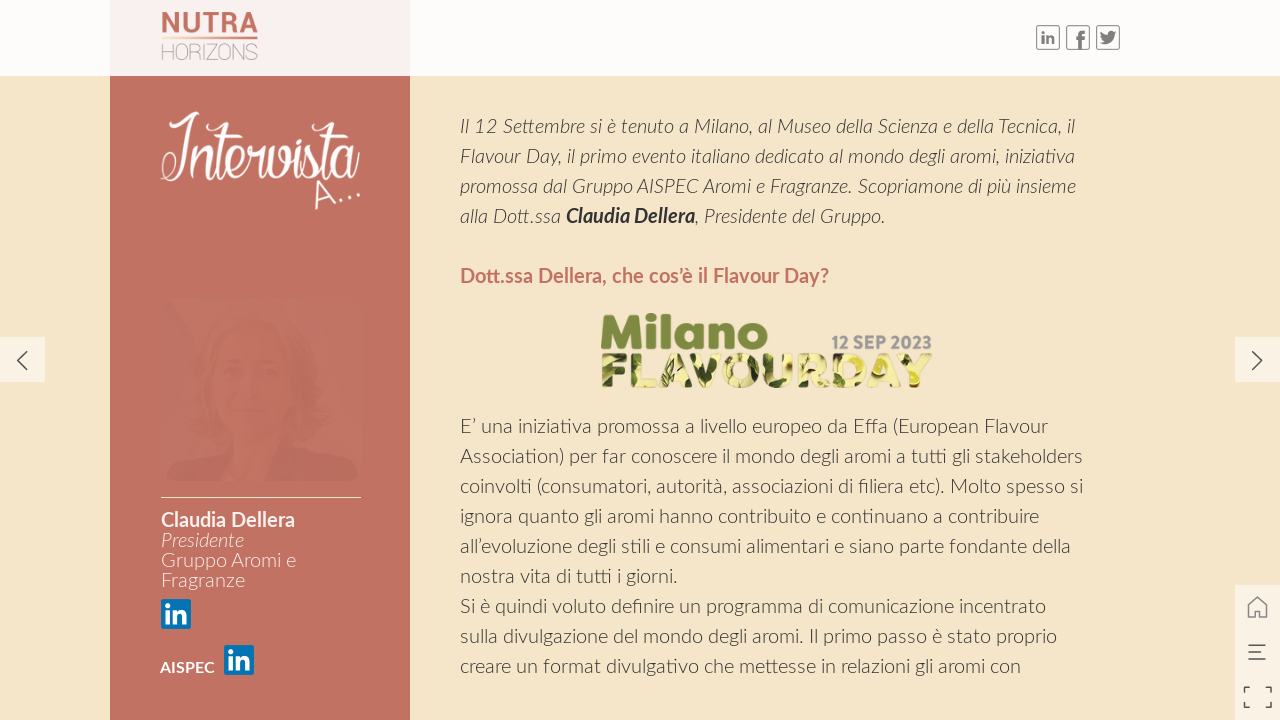

--- FILE ---
content_type: text/html; charset=UTF-8
request_url: https://digital.teknoscienze.com/nutra_horizons_5_2023_ita/intervista_claudia_dellera_presidente_gruppo_aromi_e_fragranze_-_federchimica
body_size: 84591
content:
<!DOCTYPE html><html lang="en"><!--

powered by
         _    _ _____
        | |  | | ____|
        | |__| | |__  _ __ ___   __ _  __ _
        |  __  |___ \| '_ ` _ \ / _` |/ _` |
        | |  | |___) | | | | | | (_| | (_| |
        |_|  |_|____/|_| |_| |_|\__,_|\__, |
                                       __/ |
                       www.h5mag.com  |___/

--><head><script type="text/javascript" src="/system/js/2.14.14C_rgwog/ui.js"></script><script type="text/javascript" src="/system/js/2.14.14C_rgwog/libs.js" charset="utf-8"></script><script>
		function waitForVariable(variableName) {
			return new Promise(function(resolve, reject) {
				let interval = setInterval(function() {
					let str = variableName.split(".");
					let obj = window;
					for (let i = 0; i < str.length; i++) {
						if (!obj) return null;
						obj = obj[str[i]];
					}

					if (obj) {
						clearInterval(interval);
						resolve();
					}
				}, 30);
			});
		}
	</script><meta charset="utf-8" /><meta name="generator" content="H5mag Version 2.14.14C_rgwog" /><script type="text/javascript" class="ie-viewport-fix">(function() {
 if ("-ms-user-select" in document.documentElement.style && navigator.userAgent.match(/IEMobile/)) {
 var msViewportStyle = document.createElement("style");
 msViewportStyle.appendChild(document.createTextNode("@-ms-viewport{width:480px!important}"));
 document.getElementsByTagName("head")[0].appendChild(msViewportStyle);
 }
	})();</script><meta name="viewport" content="width=device-width,initial-scale=1" /><meta name="google-site-verification" content="b8soHVsPAVUmPEpOLC4N" /><meta name="description" content="Claudia Dellera Presidente Gruppo Aromi e Fragranze  AISPEC Il 12 Settembre si è tenuto a Milano, al Museo della Scienza e della Tecnica, il Flavour Day, il primo evento italiano dedicato al mondo degli aromi, iniziativa promossa dal Gruppo AISPEC Aromi e Fragranze. Scopriamone di più insieme alla Dott.ssa Claudia Dellera, Presidente del Gruppo. Dott.ssa Dellera, che cos’è il Flavour Day? E’ una iniziativa promossa a livello europeo da Effa (European Flavour Association) per far conoscere il mondo degli aro" /><meta property="og:image" content="https://digital.teknoscienze.com/digital/nutra_horizons_5_2023_ita/intervista_claudia_dellera_presidente_gruppo_aromi_e_fragranze_-_federchimica/590116/__screenshot.2048_0_1.jpg" /><meta property="og:image:width" content="960" /><meta property="og:image:height" content="720" /><meta property="og:image:type" content="image/jpeg" /><meta property="og:title" content="INTERVISTA: Claudia Dellera, Presidente Gruppo Aromi e Fragranze - Federchimica - NUTRA HORIZONS 5 2023 ITA" /><meta property="og:url" content="https://digital.teknoscienze.com/nutra_horizons_5_2023_ita/intervista_claudia_dellera_presidente_gruppo_aromi_e_fragranze_-_federchimica" /><meta property="og:description" content="Claudia Dellera Presidente Gruppo Aromi e Fragranze  AISPEC Il 12 Settembre si è tenuto a Milano, al Museo della Scienza e della Tecnica, il Flavour Day, il primo evento italiano dedicato al mondo degli aromi, iniziativa promossa dal Gruppo AISPEC Aromi e Fragranze. Scopriamone di più insieme alla Dott.ssa Claudia Dellera, Presidente del Gruppo. Dott.ssa Dellera, che cos’è il Flavour Day? E’ una iniziativa promossa a livello europeo da Effa (European Flavour Association) per far conoscere il mondo degli aro" /><meta name="twitter:card" content="summary_large_image" /><meta name="twitter:url" content="https://digital.teknoscienze.com/nutra_horizons_5_2023_ita/intervista_claudia_dellera_presidente_gruppo_aromi_e_fragranze_-_federchimica" /><meta name="twitter:title" content="INTERVISTA: Claudia Dellera, Presidente Gruppo Aromi e Fragranze - Federchimica - NUTRA HORIZONS 5 2023 ITA" /><meta name="twitter:image" content="https://digital.teknoscienze.com/digital/nutra_horizons_5_2023_ita/intervista_claudia_dellera_presidente_gruppo_aromi_e_fragranze_-_federchimica/590116/__screenshot.2048_0_1.jpg" /><meta name="twitter:description" content="Claudia Dellera Presidente Gruppo Aromi e Fragranze  AISPEC Il 12 Settembre si è tenuto a Milano, al Museo della Scienza e della Tecnica, il Flavour Day, il primo evento italiano dedicato al mondo degli aromi, iniziativa promossa dal Gruppo AISPEC Aromi e Fragranze. Scopriamone di più insieme alla Dott.ssa Claudia Dellera, Presidente del Gruppo. Dott.ssa Dellera, che cos’è il Flavour Day? E’ una iniziativa promossa a livello europeo da Effa (European Flavour Association) per far conoscere il mondo degli aro" /><link rel="stylesheet" type="text/css" href="/system/css/2.14.14C_rgwog/55cfb4c8baf2/project-print.css" media="print"/><link rel="stylesheet" type="text/css" href="/system/css/2.14.14C_rgwog/print.css" media="print"/><link rel="stylesheet" type="text/css" href="/system/css/2.14.14C_rgwog/core.css" media="screen"/><style type="text/css" class="inlinecss">*,*:before,*:after{-moz-box-sizing:border-box;-webkit-box-sizing:border-box;box-sizing:border-box;margin:0;padding:0}html{font-size:16px;height:100vh;line-height:1.5em}iframe{border:none;display:block}html,button,input,select,textarea{color:#333;font-family:Helvetica,Arial,sans-serif}a,a:visited,body:not(.nohover,.edit) a:hover{color:#000}body #container #articleBrowser .area-section > a,body #container #articleBrowser .area-section > .h5scroll-wrap > a,body #container #articleBrowser .area-section > .editable > a,a.protolink,.article-mobile-title .title{text-decoration:none}body > .passepartout,html.mobile{bottom:0;left:0;overflow:hidden;position:absolute;right:0;top:0}body.ipad > .passepartout{position:fixed}body:not(.edit).no-zoom .passepartout,body:not(.edit).no-zoom #container,body:not(.edit).no-zoom #container article,figure iframe,.mobile #container{max-height:100%}body.small-portrait.no-zoom #navArticles{max-width:480px}body.small-portrait{bottom:env(safe-area-inset-bottom)}ul,ol{padding-left:1em}.example-for-stylist ul,.example-for-stylist ol{padding-left:0}h1,h2,h3,h4,h5,h6{font-weight:normal}h1{font-size:2rem;line-height:1.1em}h2{font-size:1.6rem;line-height:1.2em} h3{font-size:1.4rem;line-height:1.2em}h4,h5,h6{font-size:1rem;font-weight:bold;line-height:1.3846em}dt{font-weight:bold}dd{margin-bottom:10px}.fullwidthheight{height:100%;width:100%}.clear{clear:both} .hidden,.meta,.nestedtocitem,.nestedtocitem.active,.pageDetails,time.latest-update,time.published,.honp,body.edit #container > .cssNavigator,body.hidden-navigation #container > .cssNavigator,.area.aftereffect > img, .chapter,.article-mobile-title,body.print article .area.instagram,body.print article .area.iframe,body.print article .area.facebook,body.print article .area.soundcloudwidget,body.print article .area.twitterwidget,.articleIndex,.articleSearchIndex,.videoEmbed iframe,.videoFrame .outer,.videoFrame > video,.stretchPosterframe .posterframe.disabled .buttonContainer,.h5-plays-in-view.no-spinner .spinner-node.overlay{display:none}.active,.visible{display:block}figure{display:inline-block;overflow:hidden;vertical-align:top}figure.vrimage{height:300px}.IE8 figure a,.IE9 figure a{display:inline-block}figure.image img{height:auto;max-width:100%;width:100%}body.print article section figure{font-size:0}body.print article section,body.print article img{border-width:0}.feedbackForm .field{color:#3c4257;font-size:10pt;margin-bottom:15px;word-wrap:break-word}.feedbackForm h2{margin-bottom:20px}.feedbackForm .field label{display:inline-block;line-height:20px;margin-bottom:5px;width:100%;word-wrap:break-word}.feedbackForm .field .text-input input{-webkit-appearance:none;border:1px;border-radius:4px;box-shadow:RGBA(60,66,87,0.17) 0px 0px 0px 1px;line-height:15px;padding:8px 12px;width:100%}.feedbackForm .field select{-moz-appearance:none;-webkit-appearance:none;appearance:none;background-color:#FFF;border:1px;border-radius:4px;box-shadow:RGBA(60,66,87,0.17) 0px 0px 0px 1px;cursor:pointer;padding:8px 9px;width:100%}.feedbackForm .field .feedback-select-input::after{background-image:url(/static/img/shared/studio/dropdown-outline-grey.svg);background-position:center center;background-repeat:no-repeat;content:"";display:inline-block;height:25px;margin-left:-30px;margin-top:3px;pointer-events:none;position:absolute;width:30px}.feedbackForm .field textarea{border:1px;border-radius:4px;box-shadow:RGBA(60,66,87,0.17) 0px 0px 0px 1px;padding:8px 9px}.required-info-feedback{font-size:8pt}.feedback-drag-question,.rating-stars ul > li.star,.has-href,.link{cursor:pointer}.feedbackForm .button{border:1px;border-radius:4px;min-height:35px;text-align:center;width:220px}.feedbackForm .green{background:#2ECC71;color:#FFF;font-family:Helvetica,Arial,sans-serif;font-size:16px;height:auto;line-height:normal;margin-bottom:10px;margin-top:10px;min-height:35px;padding-bottom:10px;padding-top:10px;transition:background-color 0.5s,box-shadow 0.5s;width:100%}.feedbackForm .green:hover{background:#2AB764}.stars{margin-top:3px}.rating-list ul{-webkit-user-select:none;list-style-type:none;padding:0;user-select:none}.rating-list ul > li{display:inline-block;font-size:22pt;margin-right:5px}.rating-stars ul > li.star > i.fa{color:#ccc}.star-hover,.rating-like-dislike li:hover{color:#FFCC36}.rating-stars ul > li.star.selected > i.icon-star{color:#FF912C !important}.rating-like-dislike li.selected .like-dislike{background-color:#FF912C}.feedbackForm .highlight-error{box-shadow:RGBA(255,0,0,0.17) 0px 0px 2px 3px !important}.feedbackForm .error{color:red}.checkbox input{box-shadow:none !important}#feedback-form-thank-you{text-align:center;width:100%}.empty-data-element-bg{background-color:#FFF;font-family:'Source Sans Pro','Helvetica','Arial',sans-serif;height:100%;padding:16px;width:100%}.empty-data-information{background-color:#F7F9FC;border:1px dashed #DDE5EE;height:100%;padding:16px}.empty-data-information .placeholder-img{display:block !important;margin-left:auto;margin-right:auto;margin-top:20px}.empty-data-information h4{color:#333333;font-weight:normal;margin-bottom:10px;text-align:center}.empty-data-information select{display:block;font-size:10pt;margin-bottom:10px;margin-left:auto;margin-right:auto;max-width:170px;width:100%}.empty-data-information p{color:#8E8E8E;font-size:9pt;margin-bottom:15px;padding-left:20px;padding-right:20px;text-align:center}.empty-data-information a{color:#41ABD6FF}.empty-data-information a:hover{color:#348aad !important}.like-dislike{background-color:#3c4257;background-repeat:no-repeat;background-size:contain;cursor:pointer;display:block;height:25px;margin-right:10px;width:25px}.custom-icon-like{-webkit-mask:url(/static/img/shared/like.svg) no-repeat center center;-webkit-mask-size:contain;mask:url(/static/img/shared/like.svg) no-repeat center center;mask-size:contain}.custom-icon-dislike{-webkit-mask:url(/static/img/shared/dislike.svg) no-repeat center center;-webkit-mask-size:contain;mask:url(/static/img/shared/dislike.svg) no-repeat center center;mask-size:contain}.custom-checkbox label{-moz-user-select:none;-webkit-box-orient:vertical;-webkit-user-select:none;color:var(--deep-blue);cursor:pointer;height:20px;line-height:1em;overflow:hidden;text-overflow:ellipsis;white-space:nowrap}.custom-checkbox input[type='checkbox']{-moz-appearance:none;-o-appearance:none;-webkit-appearance:none;appearance:none;background-color:#d4d7db;bottom:1px;cursor:pointer;height:20px;margin-right:11px;margin-top:1px;position:relative;vertical-align:middle;width:20px}.custom-checkbox input[type='checkbox']:checked{background-color:#429BC8}.custom-checkbox input[type='checkbox']:checked:before{color:#FFF !important;content:'\2713';display:block;font-family:'system-ui',EmptyFont2;font-size:14px;font-weight:bold;line-height:18px;text-align:center;width:100%}.multiple-choice-answer{align-items:center;display:flex;margin-top:10px}.multiple-choice-answer label{border:#3c4257 1.5pt solid;border-radius:50px;cursor:pointer;display:inline-block;height:23px;width:23px}.multiple-choice-answer input[type="radio"]{-moz-appearance:none;-webkit-appearance:none;appearance:none;background-clip:content-box;border:#274779FF 1.2pt solid;border-radius:50px;cursor:pointer;display:inline-block;flex:none;height:20px;padding:2px;width:20px}.multiple-choice-answer input[type="radio"]:checked{background-color:#274779FF}.multiple-choice-answer p{display:inline-block;margin-left:20px}@keyframes h5-rotate-fully{0%}25%{opacity:0.7}100%{transform:rotate(360deg)}#container > .cssNavigator{background-color:black;bottom:0;height:45px;position:absolute;width:100%}#container > .cssNavigator .home{background:url(/static/img/theme/dark/navigation-bar.svg) 0 -45px no-repeat;display:inline-block;height:45px;margin-left:20px;width:45px}#container > .cssNavigator .prev{background:url(/static/img/theme/dark/navigation-bar.svg) -180px -45px no-repeat;display:block;height:45px;position:absolute;right:75px;top:0;width:45px}#container > .cssNavigator .next{background:url(/static/img/theme/dark/navigation-bar.svg) -225px -45px no-repeat;height:45px;position:absolute;right:20px;top:0;width:45px}#container > .cssNavigator .logo{background:url(/static/img/theme/dark/navigation-bar.svg) -270px -45px no-repeat;height:45px;left:50%;margin-left:-23px;position:absolute;top:0;width:45px}body.top-navigation #container > .cssNavigator{bottom:auto;top:0px}body.theme-light #container > .cssNavigator{background-color:#FFF;color:#979797}body.theme-light #container > .cssNavigator .home,body.theme-light #container > .cssNavigator .logo,body.theme-light #container > .cssNavigator .next,body.theme-light #container > .cssNavigator .prev{background-image:url(/static/img/theme/light/navigation-bar.svg)}body.theme-medium #container > .cssNavigator{background-color:#eee;color:#505050}body.theme-medium #container > .cssNavigator .home,body.theme-medium #container > .cssNavigator .logo,body.theme-medium #container > .cssNavigator .next,body.theme-medium #container > .cssNavigator .prev{background-image:url(/static/img/theme/medium/navigation-bar.svg)}:root{--min-popup-border-offset:20px;--studio-sprite:url(/static/img/shared/studio/studio-sprite24.svg)}.theme-light{--navigation-background-color:#FFF;--navigation-background-image:url('/static/img/theme/light/navigation-bar.svg');--navigation-icon-color:#545454;--navigation-icon-color-active:#272727;--navigation-icon-color-disabled:#ACACAC}.overlay-navigation.theme-light{--navigation-background-color:rgba(255,255,255,0.5)}.IE8.theme-light{--navigation-background-image:url('/static/img/theme/light/navigation-bar.png')}.theme-medium{--navigation-background-color:#EEE;--navigation-background-image:url('/static/img/theme/medium/navigation-bar.svg');--navigation-icon-color:#545454;--navigation-icon-color-active:#272727;--navigation-icon-color-disabled:#ACACAC}.overlay-navigation.theme-medium{--navigation-background-color:rgba(238,238,238,0.5)}.IE8.theme-medium{--navigation-background-image:url('/static/img/theme/medium/navigation-bar.png')}.theme-dark{--navigation-background-color:#000;--navigation-background-image:url('/static/img/theme/dark/navigation-bar.svg');--navigation-icon-color:#979797;--navigation-icon-color-active:#FFFFFF;--navigation-icon-color-disabled:#3E3E3E}.overlay-navigation.theme-dark{--navigation-background-color:rgba(0,0,0,0.5)}.IE8.theme-dark{--navigation-background-image:url('/static/img/theme/dark/navigation-bar.png')}body #container #navCenter{margin-left:0;transform:translateX(-50%)}body #container #navArticles .h5mag,body #container #navArticles .h5mag:active,body #container #navArticles .h5mag.disabled,body #container #navArticles .h5mag.disabled:active{background-image:url(/system/resources/images/h5mag_nav_logo.png?m=1675076403);background-position:center;background-repeat:no-repeat;background-size:contain;width:90px}body:not(.nohover) #container #navArticles .h5mag.disabled:hover,body:not(.nohover) #container #navArticles .h5mag:hover{background-image:url(/system/resources/images/h5mag_nav_logo_hover.png?m=1675076403);background-position:center;background-size:contain;width:90px}html{--navigation-height:45px}@viewport{height:extend-to-zoom 600px;width:extend-to-zoom 500px}html{background-color:rgb(216,216,216);min-height:100%;touch-action:pan-y pinch-zoom double-tap-zoom}html *{touch-action:pan-y pinch-zoom double-tap-zoom}.area-section,#articleIndex,#articleSearchIndex{-webkit-overflow-scrolling:touch}body.iphone .area-root > *,body.iphone #articleIndex > *,body.iphone #articleSearchIndex > *{-webkit-transform:translate3d(0,0,0)}body{-moz-osx-font-smoothing:grayscale;-webkit-font-smoothing:antialiased;background-color:rgb(216,216,216)}body{overflow-x:hidden;overflow-y:hidden}iframe{max-width:100%;width:100%}.navArticles *:focus{outline:none}body.active-keyboard-navigation *:focus,body.active-keyboard-navigation figure:focus-within{outline:Highlight auto 1px;outline:-webkit-focus-ring-color auto 1px}body:not(.active-keyboard-navigation) .h5scroll-wrap:focus,body:not(.active-keyboard-navigation) .area-root:focus,body:not(.active-keyboard-navigation) article:focus,[tabindex="-1"]:focus{outline:0 !important}#container{-moz-transform-origin:0 0;-ms-transform-origin:0 0;-webkit-transform-origin:0 0;overflow:hidden;position:absolute;transform-origin:0 0;z-index:0}body.hide_scrollbars_while_loading #container,body>#loader.removed,body>#editLoader.removed{opacity:0}#container.bigzoom{-moz-font-smoothing:antialiased;-ms-font-smoothing:antialiased;-webkit-font-smoothing:antialiased;font-smoothing:antialiased}#articleBrowser{bottom:var(--navigation-height);overflow:hidden;position:absolute;top:0;width:100%}body.no-zoom #articleBrowser{max-height:calc(100% - var(--navigation-height))}.top-navigation #articleBrowser{bottom:0;top:var(--navigation-height)}#articles{-webkit-transform:translate3d('1px',0,0);-webkit-transition-duration:0.5s;-webkit-transition-property:-webkit-transform;-webkit-transition-timing-function:ease-out;bottom:0;overflow:clip;position:absolute;top:0;width:100%}article{-moz-transform-style:preserve-3d;-ms-transform-style:preserve-3d;-webkit-transform:translate3d('1px',0,0);-webkit-transform-style:preserve-3d;background:#fff;height:100%;overflow:hidden;position:absolute;transform-style:preserve-3d}article > .wrapper,.stretchPosterframe .buttonPlay,.videoEmbedPosterframe .posterframe img{width:100%}article .area{background-position:center center;background-repeat:no-repeat;background-size:cover}body.mobile.iphone .append-here,body.small-portrait div#container,.h5-vertical-video .scaler{height:100%}article .area > section:has(ul,ol),article .area > .append-here,article .area > .protolink,article .area > .protolink > .append-here,article .area > .h5scroll-wrap > .append-here,article .area > .h5scroll-wrap > .protolink,article .area > .h5scroll-wrap > .protolink > .append-here{display:flow-root;height:100%}body.no-flow-root article .area > .append-here,body.no-flow-root article .area > .protolink,body.no-flow-root article .area > .protolink > .append-here,body.no-flow-root article .area > .h5scroll-wrap > .append-here,body.no-flow-root article .area > .h5scroll-wrap > .protolink,body.no-flow-root article .area > .h5scroll-wrap > .protolink > .append-here{; padding-top:1px;display:block;height:100%;margin-top:-1px} body.IE .area > .protolink,body.IE .area > .protolink > .append-here{margin-top:0;padding-top:0}.area-root img{display:inline-block;height:auto;max-width:100%;width:auto}.area.aftereffect img,article .area.instagram iframe{height:100%;width:100%}.area.aftereffect .append-here,.area.aftereffect .append-here .h5-ae-animation-container{height:100%;position:relative;width:100%}.inset,.textbox.inset{background-color:#ddd;padding:15px;width:240px}.inset h2,.inset h3,.inset h4,.inset h5,.inset h6{margin:0 0 10px 0}.topleft{left:0;top:0}.topcenter{top:0}.topright{right:0;top:0}.middleleft{left:0}.middleright{right:0}.bottomleft{bottom:0;left:0}.bottomcenter{bottom:0}.bottomright{bottom:0;right:0}.area-root{height:100%;overflow-x:hidden;overflow-y:auto;position:relative}.floatLeft{float:left;margin:0 20px 20px 0}.floatRight{float:right;margin:0 0 20px 20px}.clear{clear:both}.clearLeft{clear:left}.clearRight{clear:right}body{background-color:rgb(216,216,216)}#galleryContainer{height:85%;max-height:744px;max-width:1152px;opacity:0;overflow:hidden;position:absolute;top:0;width:85%;z-index:100}#articles{overflow:clip}article{display:block;position:relative}.body{overflow:auto}.cover .body{position:absolute}.cover .body.top{height:100%;left:0px;top:0px;width:100%}body.small-landscape-pseudo div#container{width:100%}body.small-portrait{-moz-text-size-adjust:none;-ms-text-size-adjust:100%;-webkit-text-size-adjust:none;background:#fff;bottom:0;display:block;font-size:1em;left:0;position:fixed;right:0;text-align:left;text-size-adjust:none;top:0}.article-mobile-title{background-color:#fff;border-bottom:1px solid #ddd;min-height:40px;overflow:hidden;padding:4px 4%}.article-mobile-title .toc{-webkit-mask-box-image:url(/static/img/mobile/icon-toc.png);background-color:rgba(0,0,0,0.6);background-size:100%;display:block;float:right;height:21px;margin-left:10px;margin-top:4px;mask-box-image:url(/static/img/mobile/icon-toc.png);text-indent:-9999em;width:21px}.article-mobile-title .toc.disabled{background-color:#e5e3e1}.article-mobile-title .title .editionTitle{display:inline-block;line-height:32px}.article-mobile-title .icon{height:32px;margin:4px 10px 4px 0;vertical-align:top;width:auto}.ie_basic_image_width_test{width:6px}.block_scroll{overflow:hidden !important;overflow-x:hidden !important;overflow-y:hidden !important}body #container #articleBrowser .area.textbox > section > p:last-child,body #container #articleBrowser .area.textbox > a > section > p:last-child{margin-bottom:0}.spinner-node.overlay{background:black;background-color:rgba(0,0,0,0.3);left:0;position:absolute;top:0;z-index:1}article .area.iframe{height:300px;height:300px}article .area.iframe .blockwrapper > a{background-color:white;display:flex;flex-direction:column;height:100%;justify-content:center;outline:3px #c9c9c9 dashed;outline-offset:-15px;padding:30px;text-align:center;text-decoration:none;width:100%}article .area.iframe .blockwrapper > a p.link{margin:0;text-decoration:underline}article .area.iframe .blockwrapper > a span.warning{background-color:white;color:#c9c9c9;display:inline-block;font-size:12px;margin-top:10px;text-decoration:none !important}html{--toc-active-background-color:#333;--toc-active-font-color:#fff;--toc-background-color:#eee;--toc-font:"Helvetica","Arial",sans-serif;--toc-font-color:#000;--toc-font-size:16px;--toc-font-weight:normal;--toc-hover-background-color:#ccc;--toc-hover-font-color:#000;--toc-line-color:#ccc}.articleListing{display:block;max-height:800px;overflow:scroll;position:absolute;top:-1000px}#articleIndex,#articleSearchIndex{background-color:var(--toc-background-color);display:none;left:0;overflow-x:hidden;overflow-y:auto;position:absolute;top:0;width:300px;z-index:20}#articleSearchIndex{z-index:25}#articleIndex li:not(.hidden),#articleSearchIndex li:not(.hidden){display:block;font-size:var(--toc-font-size);font-weight:var(--toc-font-weight);height:70px;list-style-type:none}#container #articleIndex ul li,#container #articleSearchIndex ul li{font-family:var(--toc-font)}#articleIndex li.nesting-level-2,#articleSearchIndex li.nesting-level-2{display:none}#articleIndex li a,#articleSearchIndex li a{border-bottom:solid 1px var(--toc-line-color);color:var(--toc-font-color);display:block;height:100%}body:not(.nohover) #articleIndex li:not(.active) a:hover,body:not(.nohover) #articleSearchIndex li:not(.active) a:hover{background-color:var(--toc-hover-background-color);color:var(--toc-hover-font-color)}#articleIndex li.active a,#articleSearchIndex li.active a{background-color:var(--toc-active-background-color);color:var(--toc-active-font-color);cursor:default}#articleIndex li a .imagecontainer,#articleSearchIndex li a .imagecontainer{background-position:center center;background-repeat:no-repeat;background-size:cover;display:inline-block;height:100%;overflow:hidden;vertical-align:middle;width:30%}#articleIndex li a .text,#articleSearchIndex li a .text{display:inline-block;max-height:100%;overflow:hidden;padding:0 15px;text-overflow:ellipsis;vertical-align:middle;width:70%}#articleOverlay{background-color:#000;bottom:45px;display:none;left:0;opacity:0;position:absolute;right:0;top:0;z-index:5}.top-navigation #articleOverlay{bottom:0;top:45px}.overlay-navigation #articleOverlay,.hidden-navigation #articleOverlay{bottom:0;top:0}body:not(.edge) video[controls]{transform:translateZ(0)}.videoEmbed{display:none;margin-left:50%;position:absolute;top:20%;width:70%;z-index:100}.videoEmbedPosterframe{background:#f5f5f5;cursor:pointer;height:auto;margin-bottom:0;padding:20px}.videoEmbedPosterframe.uploaded{cursor:default;z-index:0}.videoEmbedPosterframe img{display:block;margin:0}.videoEmbedPosterframe .posterframe{display:grid;float:left;grid-template-areas:"video";height:auto;margin-right:10px;overflow:hidden;position:relative;text-align:center;width:110px}.videoEmbedPosterframe .posterframe > *{grid-area:video}.videoEmbedPosterframe .buttonPlay{left:0;position:absolute;top:35%}.videoEmbedPosterFrame .buttonContainer,.stretchPosterframe .buttonContainer{height:30%;position:absolute;text-align:center;top:35%;width:100%}.videoEmbedPosterFrame .buttonContainer button{background:none;border:none;height:100%}.videoEmbedPosterFrame .buttonContainer img.buttonPlay{display:inline;height:100%;max-height:100%;position:static;width:auto}.videoEmbedPosterframe .posterframe > .video-js{padding-top:initial;position:absolute}.videoEmbedPosterframe .mp4video{display:none;height:auto;width:100%}.stretchPosterframe{background:transparent;padding:0}.stretchPosterframe .posterframe{float:none;height:100%;margin-right:0;width:100%}.stretchPosterframe .posterframe.disabled::after{background-color:rgba(212,212,212,0.7);bottom:0;content:'';cursor:default;left:0;position:absolute;right:0;top:0}.stretchPosterframe .buttonContainer button{aspect-ratio:1/1;background:none;border:none;height:100%}.stretchPosterframe .buttonContainer img.buttonPlay{background-image:url('/static/img/shared/video-playbutton.svg');background-position:center;background-repeat:no-repeat;background-size:contain;display:inline;height:100%;max-height:100%;position:static;width:100%}.stretchPosterframe .posterFrame{height:auto;width:100%}.h5-vertical-video .scaler .posterFrame{height:100%;object-fit:cover}body.medium-landscape .videoEmbedPosterframe.uploaded.autoplay .posterframe img,body.medium-portrait .videoEmbedPosterframe.uploaded.mp-autoplay .posterframe img,body.small-portrait .videoEmbedPosterframe.uploaded.sp-autoplay .posterframe img{left:0;position:absolute;top:0;z-index:1}body.medium-landscape.take-screenshot .videoEmbedPosterframe.uploaded.autoplay .posterframe img,body.medium-portrait.take-screenshot .videoEmbedPosterframe.uploaded.mp-autoplay .posterframe img,body.small-portrait.take-screenshot .videoEmbedPosterframe.uploaded.sp-autoplay .posterframe img{z-index:0}.videoEmbedPosterframe .posterframe table td img{width:auto}body.hide_scrollbars_while_loading{height:100%;overflow:hidden;width:100%}body>#loader,body>#editLoader{background:#d8d8d8;height:100%;left:0;opacity:1;position:fixed;top:0;transition:opacity 0.3s ease-in;width:100%;z-index:10000}body>#loader,body>#editLoader{background:#d8d8d8}body>#loader .spinner,body>#editLoader .spinner{border-radius:100%;display:block;height:220px;left:50%;margin:-110px 0 0 -110px;overflow:hidden;position:absolute;top:50%;width:220px}body>#loader .spinner,body>#editLoader .spinner,body>#loader .logo,body>#editLoader .logo{background-color:white}body>#loader .spinner > div,body>#editLoader .spinner > div{-webkit-animation:h5-rotate-fully 1.0s infinite linear;animation:h5-rotate-fully 1.0s infinite linear;background-clip:padding-box;background-size:100% 100%;border:1px rgba(255,255,255,0) solid;border-radius:100%;height:208px;left:50%;margin:-104px 0 0 -104px;overflow:hidden;position:absolute;top:50%;width:208px}img.spinner{-webkit-animation:h5-rotate-fully 1.0s infinite linear;animation:h5-rotate-fully 1.0s infinite linear}body>#loader .logo,body>#editLoader .logo{border-radius:50%;height:196px;left:50%;line-height:180px;margin:-98px 0 0 -98px;position:absolute;text-align:center;top:50%;width:196px;z-index:1}body.IE8>#loader .circle,body.IE9>#loader .circle{background-color:transparent;background-image:url(/static/img/desktop/ie_spinner_background.png);display:block;height:220px;left:50%;margin:-110px 0 0 -110px;overflow:hidden;position:absolute;top:50%;width:220px}body.IE8>#loader .circle .logo,body.IE9>#loader .circle .logo{background-color:transparent;border-radius:0}body.IE8>#loader .circle .spinnerImage,body.IE9>#loader .circle .spinnerImage{bottom:18px;left:50%;margin-left:-12px;position:absolute}body>#loader .logo img,body>#editLoader .logo img{-ms-transform:translate(-50%,-50%);-webkit-transform:translate(-50%,-50%);border:0;height:auto;left:50%;max-height:100px;max-width:140px;position:absolute;top:50%;transform:translate(-50%,-50%);width:auto} html{--navigation-height:0px};body.edit.medium-landscape{--visible-artboard-width:1280px;--visible-artboard-height:720px;--bleed-offset-left:0px;--bleed-offset-right:0px;--bleed-offset-top:0px}body.edit.medium-landscape .container{min-width:1280px;min-height:720px}body.edit.medium-landscape #container{width:1280px;height:720px}body.edit.hidebleed.medium-landscape{--visible-artboard-width:960px;--visible-artboard-height:720px;--bleed-offset-left:160px;--bleed-offset-right:160px;--bleed-offset-top:0px}body.edit.hidebleed.medium-landscape #container{width:960px;height:720px}body.edit.hidebleed.medium-landscape #articleBrowser{width:1280px;height:720px;top:-0px;left:-160px} @media screen and (min-width:481px) and (min-height:400px){:root{--visible-artboard-width:1280px;--visible-artboard-height:720px;--bleed-offset-left:160px;--bleed-offset-right:160px}#container{width:1280px;height:720px;margin:0}body.edit #container{height:720px}body.noscript #container{top:50%;left:50%;margin-top:-360px;margin-left:-640px}body #articleBrowser{height:720px}body.edit #articleBrowser{height:auto}body.mobile #articleBrowser,body.ipad #articleBrowser{max-height:calc(100% - 0px)}#container > .cssNavigator .home{margin-left:148px}#container > .cssNavigator .prev{right:203px}#container > .cssNavigator .next{right:148px}} body.edit.small-portrait{--visible-artboard-width:480px;--visible-artboard-height:710px;--bleed-offset-left:0px;--bleed-offset-right:0px;--bleed-offset-top:0px}body.edit.small-portrait .container{min-width:480px;min-height:710px}body.edit.small-portrait #container{width:480px;height:710px} @media screen and (max-width:480px),(max-height:399px){:root{--visible-artboard-width:480px;--visible-artboard-height:710px;--bleed-offset-left:0px;--bleed-offset-right:0px}#container{width:480px;height:710px;margin:0}body.edit #container{height:710px}body.noscript #container{top:50%;left:50%;margin-top:-355px;margin-left:-240px}} body.small-portrait #container .area.textbox.style_TEXT_featured P,body.small-portrait #container .area.textbox.style_TEXT_featured UL,body.small-portrait #container .area.textbox.style_TEXT_featured OL,body.small-portrait #container .area.textbox.style_TEXT_featured TABLE{color:rgb(255,255,255);font-family:"Aleo";font-size:24px;font-weight:normal;line-height:1.21;text-shadow:0px 1px 8px rgba(0,0,0,0.50)}body.small-portrait #container .area.textbox.style_TEXT_featured BLOCKQUOTE{text-shadow:0px 1px 8px rgba(0,0,0,0.50)}body.small-portrait #container .area.textbox.style_TEXT_featured A,body.medium-landscape #container .area.textbox.style_TEXT_featured A,body.medium-portrait #container .area.textbox.style_TEXT_featured A{color:rgb(255,255,255);text-decoration:none}body.print #container .area.textbox.style_TEXT_featured P,body.print #container .area.textbox.style_TEXT_featured UL,body.print #container .area.textbox.style_TEXT_featured OL,body.print #container .area.textbox.style_TEXT_featured TABLE{color:rgb(255,255,255);font-family:"Aleo";font-size:21px;font-weight:normal}body.medium-landscape #container .area.textbox.style_TEXT_featured P,body.medium-landscape #container .area.textbox.style_TEXT_featured UL,body.medium-landscape #container .area.textbox.style_TEXT_featured OL,body.medium-landscape #container .area.textbox.style_TEXT_featured TABLE,body.medium-portrait #container .area.textbox.style_TEXT_featured P,body.medium-portrait #container .area.textbox.style_TEXT_featured UL,body.medium-portrait #container .area.textbox.style_TEXT_featured OL,body.medium-portrait #container .area.textbox.style_TEXT_featured TABLE{color:rgb(255,255,255);font-family:"Aleo";font-size:19px;font-weight:normal;line-height:1.21;text-shadow:0px 1px 8px rgba(0,0,0,0.50)}body.medium-landscape #container .area.textbox.style_TEXT_bodytext,body.medium-portrait #container .area.textbox.style_TEXT_bodytext,body.print #container .area.textbox.style_TEXT_bodytext{margin-bottom:21px}body.medium-landscape #container .area.textbox.style_TEXT_bodytext P,body.medium-landscape #container .area.textbox.style_TEXT_bodytext UL,body.medium-landscape #container .area.textbox.style_TEXT_bodytext OL,body.medium-landscape #container .area.textbox.style_TEXT_bodytext TABLE,body.medium-portrait #container .area.textbox.style_TEXT_bodytext P,body.medium-portrait #container .area.textbox.style_TEXT_bodytext UL,body.medium-portrait #container .area.textbox.style_TEXT_bodytext OL,body.medium-portrait #container .area.textbox.style_TEXT_bodytext TABLE{font-family:"Lato";font-weight:200;line-height:1.5}body.small-portrait #container .area.textbox.style_TEXT_bodytext{margin-bottom:24px}body.small-portrait #container .area.textbox.style_TEXT_bodytext P,body.small-portrait #container .area.textbox.style_TEXT_bodytext UL,body.small-portrait #container .area.textbox.style_TEXT_bodytext OL,body.small-portrait #container .area.textbox.style_TEXT_bodytext TABLE{font-family:"Lato";font-size:22px;font-weight:200;line-height:1.5}body.print #container .area.textbox.style_TEXT_bodytext P,body.print #container .area.textbox.style_TEXT_bodytext UL,body.print #container .area.textbox.style_TEXT_bodytext OL,body.print #container .area.textbox.style_TEXT_bodytext TABLE{font-family:"Lato";font-size:18px;font-weight:normal;line-height:1.4}body.medium-landscape #container .area.headline.style_HEADER_header,body.medium-portrait #container .area.headline.style_HEADER_header,body.small-portrait #container .area.headline.style_HEADER_header,body.print #container .area.headline.style_HEADER_header{margin-bottom:19px}body.medium-landscape #container .area.headline.style_HEADER_header H1,body.medium-portrait #container .area.headline.style_HEADER_header H1,body.small-portrait #container .area.headline.style_HEADER_header H1{color:rgb(0,140,150);font-family:"Aleo";font-size:42px;font-weight:bold;line-height:1.2;text-align:center}body.print #container .area.headline.style_HEADER_header H1{color:rgb(0,140,150);font-family:"Aleo";font-size:34px;font-weight:bold;text-align:left}body.print #container .area.textbox.style_TEXT_intro,body.medium-landscape #container .area.textbox.style_TEXT_intro,body.medium-portrait #container .area.textbox.style_TEXT_intro{margin-bottom:19px}body.print #container .area.textbox.style_TEXT_intro P,body.print #container .area.textbox.style_TEXT_intro UL,body.print #container .area.textbox.style_TEXT_intro OL,body.print #container .area.textbox.style_TEXT_intro TABLE{font-family:"Lato";font-size:18px;font-weight:bold;line-height:1.4}body.medium-landscape #container .area.textbox.style_TEXT_intro P,body.medium-landscape #container .area.textbox.style_TEXT_intro UL,body.medium-landscape #container .area.textbox.style_TEXT_intro OL,body.medium-landscape #container .area.textbox.style_TEXT_intro TABLE,body.medium-portrait #container .area.textbox.style_TEXT_intro P,body.medium-portrait #container .area.textbox.style_TEXT_intro UL,body.medium-portrait #container .area.textbox.style_TEXT_intro OL,body.medium-portrait #container .area.textbox.style_TEXT_intro TABLE{font-family:"Lato";font-weight:bold}body.small-portrait #container .area.textbox.style_TEXT_intro{margin-bottom:24px}body.small-portrait #container .area.textbox.style_TEXT_intro P,body.small-portrait #container .area.textbox.style_TEXT_intro UL,body.small-portrait #container .area.textbox.style_TEXT_intro OL,body.small-portrait #container .area.textbox.style_TEXT_intro TABLE{font-family:"Lato";font-size:22px;font-weight:bold;line-height:1.5}body.print #container .area.headline.style_HEADER_headerwhite,body.medium-landscape #container .area.headline.style_HEADER_headerwhite,body.medium-portrait #container .area.headline.style_HEADER_headerwhite,body.small-portrait #container .area.headline.style_HEADER_headerwhite{margin-bottom:19px}body.print #container .area.headline.style_HEADER_headerwhite H1{color:rgb(255,255,255);font-family:"Aleo";font-size:42px;font-weight:bold;text-align:center;text-shadow:0px 1px 18px rgba(0,0,0,0.50)}body.medium-landscape #container .area.headline.style_HEADER_headerwhite H1{color:rgb(255,255,255);font-family:"Aleo";font-size:42px;font-weight:bold;line-height:1.2;text-align:center;text-shadow:0px 0px 18px rgba(0,0,0,0.50)}body.medium-portrait #container .area.headline.style_HEADER_headerwhite H1,body.small-portrait #container .area.headline.style_HEADER_headerwhite H1{color:rgb(255,255,255);font-family:"Aleo";font-size:42px;font-weight:bold;line-height:1.2;text-align:left;text-shadow:0px 0px 18px rgba(0,0,0,0.50)}body.print #container .area.textbox.style_TEXT_introwhite P,body.print #container .area.textbox.style_TEXT_introwhite UL,body.print #container .area.textbox.style_TEXT_introwhite OL,body.print #container .area.textbox.style_TEXT_introwhite TABLE,body.print #container .area.textbox.style_TEXT_introwhite BLOCKQUOTE{color:rgb(255,255,255);font-family:"Aleo";font-weight:normal;text-align:center;text-shadow:0px 1px 8px rgba(0,0,0,0.50)}body.medium-landscape #container .area.textbox.style_TEXT_introwhite P,body.medium-landscape #container .area.textbox.style_TEXT_introwhite UL,body.medium-landscape #container .area.textbox.style_TEXT_introwhite OL,body.medium-landscape #container .area.textbox.style_TEXT_introwhite TABLE{color:rgb(255,255,255);font-family:"Lato";font-weight:bold;line-height:1.5;text-align:center;text-shadow:0px 1px 8px rgba(0,0,0,0.50)}body.medium-landscape #container .area.textbox.style_TEXT_introwhite BLOCKQUOTE{text-align:center}body.medium-landscape #container .area.textbox.style_TEXT_introwhite A,body.medium-portrait #container .area.textbox.style_TEXT_introwhite A,body.small-portrait #container .area.textbox.style_TEXT_introwhite A{color:rgb(255,255,255);text-decoration:underline}body.medium-portrait #container .area.textbox.style_TEXT_introwhite P,body.medium-portrait #container .area.textbox.style_TEXT_introwhite UL,body.medium-portrait #container .area.textbox.style_TEXT_introwhite OL,body.medium-portrait #container .area.textbox.style_TEXT_introwhite TABLE{color:rgb(255,255,255);font-family:"Lato";font-weight:bold;line-height:1.5;text-align:left;text-shadow:0px 1px 8px rgba(0,0,0,0.50)}body.medium-portrait #container .area.textbox.style_TEXT_introwhite BLOCKQUOTE,body.small-portrait #container .area.textbox.style_TEXT_introwhite BLOCKQUOTE{text-align:left}body.small-portrait #container .area.textbox.style_TEXT_introwhite P,body.small-portrait #container .area.textbox.style_TEXT_introwhite UL,body.small-portrait #container .area.textbox.style_TEXT_introwhite OL,body.small-portrait #container .area.textbox.style_TEXT_introwhite TABLE{color:rgb(255,255,255);font-family:"Lato";font-size:22px;font-weight:bold;line-height:1.5;text-align:left;text-shadow:0px 1px 8px rgba(0,0,0,0.50)}body.medium-landscape #container .area.headline.style_HEADER-H2_header2black,body.medium-portrait #container .area.headline.style_HEADER-H2_header2black,body.small-portrait #container .area.headline.style_HEADER-H2_header2black{margin-bottom:16px}body.medium-landscape #container .area.headline.style_HEADER-H2_header2black H2,body.medium-portrait #container .area.headline.style_HEADER-H2_header2black H2,body.small-portrait #container .area.headline.style_HEADER-H2_header2black H2{font-family:"Aleo";font-size:24px;font-weight:bold;line-height:1.25}body.print #container .area.textbox.style_TEXT_bodytextcopy{margin-bottom:19px}body.print #container .area.textbox.style_TEXT_bodytextcopy P,body.print #container .area.textbox.style_TEXT_bodytextcopy UL,body.print #container .area.textbox.style_TEXT_bodytextcopy OL,body.print #container .area.textbox.style_TEXT_bodytextcopy TABLE{font-family:"Lato";font-size:18px;font-weight:normal;line-height:1.4}body.medium-landscape #container .area.textbox.style_TEXT_bodytextcopy P,body.medium-landscape #container .area.textbox.style_TEXT_bodytextcopy UL,body.medium-landscape #container .area.textbox.style_TEXT_bodytextcopy OL,body.medium-landscape #container .area.textbox.style_TEXT_bodytextcopy TABLE,body.medium-portrait #container .area.textbox.style_TEXT_bodytextcopy P,body.medium-portrait #container .area.textbox.style_TEXT_bodytextcopy UL,body.medium-portrait #container .area.textbox.style_TEXT_bodytextcopy OL,body.medium-portrait #container .area.textbox.style_TEXT_bodytextcopy TABLE{font-family:"Lato";font-weight:200;line-height:1.5}body.medium-landscape #container .area.textbox.style_TEXT_bodytextcopy A,body.medium-portrait #container .area.textbox.style_TEXT_bodytextcopy A,body.small-portrait #container .area.textbox.style_TEXT_bodytextcopy A{color:rgb(0,0,0);text-decoration:underline}body.small-portrait #container .area.textbox.style_TEXT_bodytextcopy P,body.small-portrait #container .area.textbox.style_TEXT_bodytextcopy UL,body.small-portrait #container .area.textbox.style_TEXT_bodytextcopy OL,body.small-portrait #container .area.textbox.style_TEXT_bodytextcopy TABLE{font-family:"Lato";font-size:22px;font-weight:200;line-height:1.5}body.medium-landscape #container .area.headline.style_HEADER_headercopy,body.medium-portrait #container .area.headline.style_HEADER_headercopy,body.small-portrait #container .area.headline.style_HEADER_headercopy,body.print #container .area.headline.style_HEADER_headercopy{margin-bottom:19px}body.medium-landscape #container .area.headline.style_HEADER_headercopy H1,body.medium-portrait #container .area.headline.style_HEADER_headercopy H1,body.small-portrait #container .area.headline.style_HEADER_headercopy H1{color:rgb(0,0,0);font-family:"Aleo";font-size:42px;font-weight:bold;line-height:1.2}body.print #container .area.headline.style_HEADER_headercopy H1{font-size:34px;font-weight:bold}body.print #container .area.headline.style_HEADER_headerwhitecopy,body.medium-landscape #container .area.headline.style_HEADER_headerwhitecopy,body.medium-portrait #container .area.headline.style_HEADER_headerwhitecopy,body.small-portrait #container .area.headline.style_HEADER_headerwhitecopy{margin-bottom:19px}body.print #container .area.headline.style_HEADER_headerwhitecopy H1{font-family:"Aleo";font-size:42px;font-weight:bold;text-align:center;text-shadow:0px 1px 18px rgba(0,0,0,0.50)}body.medium-landscape #container .area.headline.style_HEADER_headerwhitecopy H1,body.medium-portrait #container .area.headline.style_HEADER_headerwhitecopy H1,body.small-portrait #container .area.headline.style_HEADER_headerwhitecopy H1{color:rgb(255,255,255);font-family:"Aleo";font-size:42px;font-weight:bold;line-height:1.2;text-align:center;text-shadow:0px 0px 18px rgba(0,0,0,0.50)}body.print #container .area.textbox.style_TEXT_introwhitecopy P,body.print #container .area.textbox.style_TEXT_introwhitecopy UL,body.print #container .area.textbox.style_TEXT_introwhitecopy OL,body.print #container .area.textbox.style_TEXT_introwhitecopy TABLE,body.print #container .area.textbox.style_TEXT_introwhitecopy BLOCKQUOTE{font-family:"Aleo";font-weight:normal;text-align:center;text-shadow:0px 1px 8px rgba(0,0,0,0.50)}body.medium-landscape #container .area.textbox.style_TEXT_introwhitecopy P,body.medium-landscape #container .area.textbox.style_TEXT_introwhitecopy UL,body.medium-landscape #container .area.textbox.style_TEXT_introwhitecopy OL,body.medium-landscape #container .area.textbox.style_TEXT_introwhitecopy TABLE,body.medium-portrait #container .area.textbox.style_TEXT_introwhitecopy P,body.medium-portrait #container .area.textbox.style_TEXT_introwhitecopy UL,body.medium-portrait #container .area.textbox.style_TEXT_introwhitecopy OL,body.medium-portrait #container .area.textbox.style_TEXT_introwhitecopy TABLE{color:rgb(255,255,255);font-family:"Lato";font-weight:bold;line-height:1.5;text-align:center;text-shadow:0px 1px 8px rgba(0,0,0,0.50)}body.medium-landscape #container .area.textbox.style_TEXT_introwhitecopy BLOCKQUOTE,body.medium-portrait #container .area.textbox.style_TEXT_introwhitecopy BLOCKQUOTE,body.small-portrait #container .area.textbox.style_TEXT_introwhitecopy BLOCKQUOTE{text-align:center}body.medium-landscape #container .area.textbox.style_TEXT_introwhitecopy A,body.medium-portrait #container .area.textbox.style_TEXT_introwhitecopy A,body.small-portrait #container .area.textbox.style_TEXT_introwhitecopy A{color:rgb(255,255,255);text-decoration:underline}body.small-portrait #container .area.textbox.style_TEXT_introwhitecopy P,body.small-portrait #container .area.textbox.style_TEXT_introwhitecopy UL,body.small-portrait #container .area.textbox.style_TEXT_introwhitecopy OL,body.small-portrait #container .area.textbox.style_TEXT_introwhitecopy TABLE{color:rgb(255,255,255);font-family:"Lato";font-size:22px;font-weight:bold;line-height:1.5;text-align:center;text-shadow:0px 1px 8px rgba(0,0,0,0.50)}body.medium-landscape #container .area.headline.style_HEADER_titletextarticle{background-color:rgb(15,114,149);border-radius:15px;margin-bottom:19px;padding-left:15px;padding-right:15px;width:880px}body.medium-landscape #container .area.headline.style_HEADER_titletextarticle H1{color:rgb(255,255,255);font-family:'Lato';font-size:26px;font-weight:200;line-height:1.5;text-align:left}body.medium-portrait #container .area.headline.style_HEADER_titletextarticle,body.small-portrait #container .area.headline.style_HEADER_titletextarticle,body.print #container .area.headline.style_HEADER_titletextarticle{margin-bottom:19px}body.medium-portrait #container .area.headline.style_HEADER_titletextarticle H1,body.small-portrait #container .area.headline.style_HEADER_titletextarticle H1{color:rgb(0,140,150);font-family:"Aleo";font-size:42px;font-weight:bold;line-height:1.2;text-align:center}body.print #container .area.headline.style_HEADER_titletextarticle H1{color:rgb(0,140,150);font-family:"Aleo";font-size:34px;font-weight:bold;text-align:left}body.medium-landscape #container .area.headline.style_HEADER_Titlearticleok{background-color:transparent;border-radius:15px;height:47px;margin-bottom:19px;padding-left:0;padding-right:0;width:692px}body.medium-landscape #container .area.headline.style_HEADER_Titlearticleok H1{color:rgb(49,193,195);font-family:'Lato';font-size:35px;font-weight:bold;line-height:1.2;text-align:left}body.medium-portrait #container .area.headline.style_HEADER_Titlearticleok,body.small-portrait #container .area.headline.style_HEADER_Titlearticleok,body.print #container .area.headline.style_HEADER_Titlearticleok{margin-bottom:19px}body.medium-portrait #container .area.headline.style_HEADER_Titlearticleok H1,body.small-portrait #container .area.headline.style_HEADER_Titlearticleok H1{color:rgb(0,140,150);font-family:"Aleo";font-size:42px;font-weight:bold;line-height:1.2;text-align:center}body.print #container .area.headline.style_HEADER_Titlearticleok H1{color:rgb(0,140,150);font-family:"Aleo";font-size:34px;font-weight:bold;text-align:left}body.medium-portrait #container .area.textbox.style_TEXT_Body,body.small-portrait #container .area.textbox.style_TEXT_Body,body.print #container .area.textbox.style_TEXT_Body{margin-bottom:32px;vertical-align:top}body.medium-portrait #container .area.textbox.style_TEXT_Body P,body.medium-portrait #container .area.textbox.style_TEXT_Body TABLE,body.small-portrait #container .area.textbox.style_TEXT_Body P,body.small-portrait #container .area.textbox.style_TEXT_Body TABLE,body.print #container .area.textbox.style_TEXT_Body P,body.print #container .area.textbox.style_TEXT_Body TABLE,body.medium-landscape #container .area.textbox.style_TEXT_Body P,body.medium-landscape #container .area.textbox.style_TEXT_Body TABLE{color:rgb(0,0,0);font-family:'Roboto';font-weight:normal;line-height:1.5}body.medium-portrait #container .area.textbox.style_TEXT_Body UL,body.medium-portrait #container .area.textbox.style_TEXT_Body OL,body.small-portrait #container .area.textbox.style_TEXT_Body UL,body.small-portrait #container .area.textbox.style_TEXT_Body OL,body.print #container .area.textbox.style_TEXT_Body UL,body.print #container .area.textbox.style_TEXT_Body OL,body.medium-landscape #container .area.textbox.style_TEXT_Body UL,body.medium-landscape #container .area.textbox.style_TEXT_Body OL{color:rgb(0,0,0);font-family:'Roboto';font-weight:normal;line-height:1.5;padding-left:calc(1em + -16px)}body.medium-landscape #container .area.textbox.style_TEXT_Body{margin-bottom:32px} body[data-edition-name="nutra_horizons_5_2023_ita"] > #loader .spinner,body[data-edition-name="nutra_horizons_5_2023_ita"] > #loader .logo{}body[data-edition-name="nutra_horizons_5_2023_ita"] > #loader .spinner > div{background-image:url(data:`image/png;base64,iVBORw0KGgoAAAANSUhEUgAAASwAAAEsCAYAAAB5fY51AAAgAElEQVR4Xu2dV9M1y3XXn3mPhA0FF1RxxyeASwoKsOUPw2egihsuqKLAYEkGG4MxjjI45wRyxNkYHAlWzrKyrSxZ0jnnfak902GF/wo9M/vZ4ZlTJb3P3tPTabp//V+r1/Se/uS7v+HFw4sH8l/5IL6bP7Lvyhfguxfqu9O94ssXp+zkdzoNS9UuyzqWnGQ7ZBvoZ1UfUhvZ2PK5f00yUtdkv8wN7S2l5b6QXU/zpfUB7aV9Qf7u2bNCcR2sdqHvozJoW168ePi6b/wuOqiOv48e2KUHphlYCkZngBaimJqwgIp08rTLEhjLBc4ZOmHLdQlSBg+Sx/[base64]/MwBLGEHW49GIFyNLQkoCQ5hYxsTQrI2BkoBWZho6JJuuaUTdSBUbKxIXkcrNpFpK8iZPMMD+JWSqUVy9DgKlZxgewzjT/jmwHe2B6y/e8vnl3mQuYToamhGjuhqNbKbKTO4ihqAgy8Z10wiMiQqVFJ1Ov6FlMw1T5lr8q6XxfaxYKeDXUoe8PYA1OkyP5tfTAAiwmVKSqEQQKlRYCSBZaaMNS14cQtvSjLBM44IXycYHm7t4RPWqZalwWMcWKd/[base64]/[base64]/6fJJiUchvfLfShIl8zivKnfZeIdu/e/R47fASOXsv8vrt6dGAxQAmJdEZoqRgtI2aLW3HYt0aZ0WQeUR/qeto09F6MNq4pk7EQk9an/h3t5FFoKjAmoEJVbxg+wYHVeWpE0x/AujsoXHODpre+6Q0aEXxmL/W/JLTo5Kc+FQFZahmJSidMQyfk4OwqyzBDN8HJiJcKgUXBWsR3rYcLW1LeobCuec7fdN2mt77pjeigF/o+SG/gMLRQNLxUGtJ0qmzRKk9H4kul5akdab4l6pEJO1AwY3QXO5nCVI127ai5qBSbMN0orQfA0h4uDG0QwCKLhY7zOoB10yS4kcpPb/3eNzaqCES40HLPqSJzVh/7Iid0l0lK6nnBnJHSknIraxqaLyl7EeQShgJMLHziPC8qdzEWmW6kHdAZD4CLlJ4yZw9g3cicv+lqLsBqzBC7cggKCEbiuzk76R8C36HdxHFoSZVFUOpBS9QPvzysz8XiKo+WnfVlWcAynOMpszBhuiE/FsvbCU71gNXyPYB10yS4kcpzYDUrSZtjKlZBKpZLQYtOJmqydOFGHXDV3hw77C9jGromW4Fo2mxb924hiseCgZ/Qj1Wgh8xQVW/jBe9mVh4njt7I/L+5ampgXQO0wjOriAkWmYbyetI0ZLuX7nuGAyorAla0m1dgwsw/CmmUf+tLouxCxzs1aRGcAof+4XS/ORDcSoWnt/7nbwRvJdfz+C6ntMJwh1Qk/MipDZ7fyYtlAj4fCEnndZ3I+W6ahQIstFwKZuBvUk5zphCjfA9g3coEv7d6LsCiZgBtIdo/lH6hM/q0Ymg5kfBtzmkQMX+VNGUpo1c54IEvC8GDH76OD90LlVCTw93UrXBzgZV0vCMzl+TfjEgCxOXyYRLeGyiupT0dWA601O/bPBq0EkfSZM+uWmUaZo+DWaOyOEg7nEd2+UC5K/xNbTDK0IYDWNcyT496lB7gwLoHaFHzifp3pJKSyhD6l5ZEQ4fuUT9TZKJZKisbbkCflwkX6sCP/Fhop5AKcHQ/+O5QWAdgztQDGli3CC06WaWSSkHLOw5GnJa6ecdw71dpqFkY5b0jsBrID2CdaW4e2YIemN72X/7NC3zmOpMgy60SDEi1SOVSC5VmJPPnI7+/PPUhenVGGK7KUS3js7Rvi4uzwXgpCXrq//P8SomdwfZ8ssor5ccCP0pR8l/+EY53M88DWAdZHq8HZmAtc40RpNcg8zKyqWqKSZWAlj6WBhxTE4Y7JE8JlfUNneIiLkocodOBAiY6LCtSQrkTFnqfIbgI5UUc4231qV1cnzEzKw9gPd40PErK9kAD1ji00E/NC1VGQbATtIZ2Dof9WdmTQhNAabzgEz/6OS7ofB/aLTRg6MVjeedlVYgdCis7p450Z+wBBqy68kKxBZXWHUFLwhU64Qcd8MgRTk3rqIzEwXudyV2RMuWl1CM24doYI9HqzA2QMROPSPczTtUj61MPAGAVMw5ZiLcCLS+otAkeoXyYOBwE0yJP9c90BSqLm8HNPhuIyUq8/4fM3WYCosP8kELD0e7N10XMzeJfeDh+hOIAzDl6YHrb9/1bGrbMykj9AKqclMz0I9Tb3TwMYrQUtGRdvCj4HU3DvVRWaBau82PpiHcDWNQXZ5mJh8I6xxw98iQ9UIBFHbS8f0Z2ENVZD9CHVBTcLj6taOcw6YS3TDOhuqD/KRnm0GoifEG++Wad4EDhOwoYmifeKdRmZqC6pGI74rAOyJypBwiw9oEWjopfq7Sk0kF1HIAWAKgCSdI0NF+ODpUQKYApFdG29EvLA2ZhxvEu1RM1dxlsPdgdr+acab4++WwFsGxo6d/wK32nTjIQCoqaEkBVUXGzXKamDcmL+dREyMNIuANyHiMzlvq6Iuc4i6Wy472wyhoJcUCQoH2EzEIUT+Y43pkJW/Nb/uU+qwNYT54eF+iA6W3f/[base64]/C4cglJ6r2UTqi5lb0vwNVBbJW72qA804WjfvpeWE6pJ+LeLLWv7spmP9fIQ1XHZi32vpDVjVRqMunt5orMDy0ELv+QkTkWOTKD6gdtito+8cGtBSMMkApVq/3BzUphXPa0hluY5ymq+3kzfqx0rmpUzHrswOYN0rMi7bruntP/BNIBphxERE8VDYX8UKoiYWc12t8WmdGVrUlxaahsGJCEWRMBOudVfty+BMrF3MQs/xfgDrstPyKN3qgQVYkC9S2RCqALNRBcEjqQad3xuUFqvHALSGgkp5P5im4eAxx11lIT9R6ZNmaXWTS6s3w8/UsugR9O20DWnCDjnZM6A7whoO5JynB6a3/8A305fQRCkoDopPJnpDykSUsCDqok/G5UstwoB5uAe0JFzR0TBKBel+gLFZWZC1pknAlL4wIYPMQgNiFgAlsJgKlP4p2m6pCPvnr3vjd51nxB65PukeKMBCKqf3C95F3ODXekxouUcoD/qzRkzDhAM+r7KAY5yehKqc3h5UKADB+4vAgb4o8IyZeADrSdPkERo/vf0HvxnFHoCfITT8WuCF6KzSykXFx0pLA5XXddXOoXLC50xDKwI+dQifp7LOEqWeM+8OYD3CTDyKSPXAAiwhsHS0+ZIX391ixiCI40r8gARduWt2wDzLmIdD0FLR+RSKdMfPO6XUOtHB+N54ZWeTypKqB5pyWxWVZ14eJmFqlh2JduuB6R0/+M19+gJnOoIZ8qfPxEo541UifjRLgycHhwktlkw73mmd7Pf/ZNgFgBZ1qK00DXEwKTK16C9FExcjMdca3+V3KdONnDC7kwnIHfovHg4f1m5z9MiI9MD0jh/8d9T4qVKKJJGObqK2EOAgj8SXiHjK1yRkn6wlBIj8SXhx2gH7BRx5EkKgpiRIlflWEkjHdnRmO3PwIzWDTlfw3wXsanONj6rXwc5H5qs/H8A6OHOOHmjAYibfVhNxg19Lx2rtoLRYfc7wW4OR+vLe+2NmHIWe5+RG0eXkoYEwhTx8St51gaiLy+DnA1jnmK5HntM7fmhRWMx04h8CtZUPfcg64/eH1kiMlr1ziCPUqY+Iqyx4Cqnny6LKEwIC/8agflVnbEevHZCBzMsDWAclrqgHOrA2QQuYYpWC0kSUpl9RGKxPYIDpVqUloJUOd6DlSjjTEDZupjXDud6+VmUp9ZZ7929YUTGl1+za4pqKTcDDh3VFs/qOqzK944e+RXvLqVO5Np6BZ6tfK7GDmIIW2rmkzbEBs8xPDqP2nKPAUejPSuwaNgVD6438VsZ30j+WOpudwEfC03kXcFlvav/JPGKAHSbhHVPjgk2b3vHD34ICnfY3ETN+LXAYYGweXgG0KOCBP8v96S5mBgZ+q+bA1+8c2mZhwoke7hSOK64DWBec1Xdc9AIsZg4KG66Nd2mSCemlbsNhDjL0QQd1KtuUvqTTDsKjaqh4kaoVVi7tobTG/VksHqz/wkM/4zBzTIzwZWnzLhOWgEIj7LgpZtKFAOtOfwnK+vnr3viddzxtjqZdqgc6sJTphwGFg0e3mYghtKh5Is0xwjddtyy0sjuHlj8LmXClYsQM6+JLKhbaiMHdQaW6xA5ihV/5Fx9zbMR6VdPYy8MwKw9gXWpK33e50zt/+N9rNzg1a2j7V6gtE3BCkbEdtQZPKduSr+lAH1PRYSxLATR6LfEuYDNGhSLi59+PBn7SeibMuQJz0+cEr9sKadhvdQDrvglxZa2b3vkj/75YHJIgNdQBm4g48pzJHdJUI/QBnEmjv3KgZYBJhR8Ik5eXkYCW44S3Qh2QGcdAlnKYU5W2s9+qKrOM4/1QWFc2bZ9udRZgIbNq1EQUUGhdyizLtX6tM0MrUlONG9z0q/3G/FbIRCPR7r4DHpmWGZVlm3QdkvHO3uzH8gCGzMpDYT1delyg5R1YBFBsZ46Ba7va4pObFcqa756wIAGyh9JCznBqTpW/lR+Kfp8yDfFPdXWlZvi3oA8q43wfDE0YBVZ93UkoxsOHdYHZ/ASK1MDaQ21JPxFTX8sHOreXfgbhYOBUBU41dFY8VSne+4Ey2JWXv/mHUqm/j5lUNFrdecVGAopCGplo5s6e3i1si0a5h+/0FaB6O4WJ8g9gPQF6XKCJ0zt/9D9Y79YUhoz5tnTclLAtIxPRO/pFKqkdlBY25wpCjcDS4Z/[base64]/pqqIT4yqtwNYjzBdjyI0sASgVBdJMIRqC7/5Q6jmqK01fi07On2pKofLXPgItKIdxTqJKRiZWYbAM+DLknlBP5RwxoMAUOzHKv0dvEPYTMQDWAdBHrkHpnf92Lcuww6867dMZsuHJcwwS51BdcOoqN9blEWKOsQ7iBeAljADWRwW6ZtuEdZGjph4HXY6zivhLK/PE/i10o53BSnsDzuc7o88k59IcQ1YPrSYjOpdM6i2sENem4ip0AfveJgyMRv3pL3pnsZg7x7GPzDB5Nqi5piDOjANt5iB4Fd05vqu3O0z7z2A9UTQcJ3NZMBqusdUWwBcUkFZJiXzzWM/FjXPmvnG1FbgjFdgMpRWEyrj5mEaWruZhrWO2jemgBjEUMn0S1uEIx463g2/Vdk9XG7h5uShsK5zwt96raZ3/fi3wjjRNWaiyohLnKWvNpuIgV8rq6ZGoRUFlg454ROH8FEzfVZKBeFMsa1wvpP7uR/LCXVoPjBcDwa+As0DWLeOhuus//SuH/+PC0IMVWX7tvZQW8ghnzQRR/xalgkYQkuEqIXQou3p7UD+LGguytisxNnsfhBo8U02SHlKqfoxseNdmYgUfFSpHcC6zpl+J7XqwKryRzq8S0NHnfL7qy0BD1Bf1xm/BVq0T7w4Kuo7Y054FOqATihNvuCcUVlrYqoYIIETn4LvANadIOC2miGARRxQI+CSZhjLRmQETLZqK2oLMqO2nFdqpHJUsVrMseaEPAwcf8xMOeLbYa8jSdNq5LiX7Ks220MUbFXFwXqYhLc16W+5ttO7fqKahKgZ2l/UWGSGO2hA7aK2GFu0852fZOodyOdHxdtxWmuhNWoaJsMcPJWFXrWJzMJi1i3/1DpTMFl/13cjD6f7LYPgVuo+vfsnvq26c1k8FGvAsH8LyDMzBIKrnOJaZg569oHIMFUtz6/lXmO7AeNKa+Bn6M34KaoGw0h1oLLQjh8684o60KsJG5h3M8BonaQTfr52AOtWJv0t17MBq1txtqoacswjM7GjsfeZtgOdncSEiZgFE/U3NV4JNUS/h6DsfQXDHeS7gcjHVfuEKSZ9bAz8kQlHZYWBoIY/ioOJOum5w96Mdj+c7rfMg6uv+/Tun/w2w2KzwDVqJp5JbQ2YiL4z3ojVQk76PaBFoU2VjQoylWEGju8KxUOJc6oWf1T1qSXhQ/OAoQ0ghusA1tVP+luu4AIs4iSnjeH+HNlMDC64m2iqLeRP4uZZNQe1EONqS0fHjzjjx6HFywNKC4VANN9QLuIdqippOiLolXKQM3wx72r5ADgQdEtfNyc8VYXS93UA65Z5cPV1n979k/8J2VnchQWPiiGUQyJqs1M+49saNRGzv44T+LRasQSKHqBkEGgVOpGqAvdxpSTBlzjnKnSo83gsvVNYG0/DHsjfB7CuftLfcgUJsITMgpacBkRXZ+AG66VqA2bMNpWSikKC8KQqMH6SjVB/WWe8FavlmIdMaXkxWiwPMumFn8x0yqO4quoTM1UWj6XiB/MJs5A47W1lBnYKD4V1y/P/5uo+vfunisJSvLHhpM2v61NbQyYiBdpZoeUFkNpmpTQNscoSyqeoNxdS9SRRz0Rku4MHsG5uht9Zhad3/9S3C2cP8FUpRUM8S1BYbfdvrVNbErLCBBTnxlsvMjcfD1U/[base64]/0C83m0TFOACiNraL3U8c73SnsabQD/gDWnZHiSpqzAIu4oGi9sFkmEithNOaYx+Bap7Z0GMY+JuJZoNVUUVeEadMQOeDdUAUSkkDDE7xQBRm97qotmv8CrwNYVzLD76wa03t++ju0w8mCEPRlYUDZMVxJ/xYxVClQV6stJspoHZx4LeaMF76nyDwkO4YtKkQopq6SbGg1iLHYKvGyNPRJgfCE4u9S0eyOL0q/lnMCko7l6irsANadMeKqmjO952e+Q5iEWt10TbXGVMSA6idd8v7QUemCkmVysVpSuJnhDxysnoloO+Opv6znx+GM/FeOeWi+N0ggxkDnnN2+JiBU3APNPLRT2BzsBV4zxE59cgDrqmb4nVVmARY0CR8JXGn/VmAmSkVGwSXpZl0znfEU1BhaLWa/qZUFOD1LueMXHCkD8wGOc2HizeqJ3Kt8UWmnumFGsvyJ2jqAdWdouM7mcGBdO7hGzURPbaVMRHrUi+V0p8rNi7Oip7oaR8hQ0IgoeNc0DB3pteyxEAXoeDfUlkx7+LCuc8Lfeq2m9/7MdyIja2mXtrt6e+WENxz35OgF1lc4+DTr31qjtihMOHyKFiLtTfi1YOR6y0n8Wk7mjKtsaINQaswZXs1I++wqc8evBZHiV27Y7iBKS5z0p7QHsG4dDddZ/+m9P7sAi78uaJuDKm5hA7hawaI45N9atZuY9W2tNRHN8Iac0tLxWDK0gb8+001M4jeCjnT+cvMu4QqzKVieWDX/qnlYPtdF6ADWdU72e6hVBxZtTRMYiiRchYh7ushiFBP9hDYlqVlFkmf8W8B3Fe0kwvCHVuVETFaFRBU0jPZEAbWFYNB/xfIXPikS7b4kq85u8IMTzcT0X1RmQaRNKQlnOjEFu9qS+fZ7DoV1D3i4vjZM7/3Z77K28fRBegagmOoaUVxKyBlVSYFrwEyEiopDk5usaOeP/9KQitWihrbjm2rQIZDiAaLB6aLwOGQQdkDfG1SQo4ptAeCy4Ved6vOH9l3/XsZfHcC6vil+XzWa3vtzJ2BVkxAoKmYueoqLJFR/WooLK6usfysTArFFbVnQYrt/aGeRAArtHuoAUePVGwQ6EjpQTWcW1b7mZWUUFMp2/YDaqrFYpT4SYofCui9QXEtrOrC6PVf+suHFnF7qvhsDl1JCzc5r/cAEHgRU76v1Sks45ml8VFFfLFyBmYbgGBkruFOGNSjAJdQWVWDMAX8orGuZ2PdaDw0sZfYNqi6WHCsr+5WfvRUXL99UW9RElGoTmY+eqqpwQf4r8Z35Kg6NXJemIlVdTd047xmquKliyopdPfwydKyskD/rcLrfKy4u367pff/1u5cpAPxErXrEIa2qLCc79HNp/1LXYQhSA+AS9d5kJqpdP662hvxayR+gkNCSO4emP4uahtKkE+8I4l1C4JNi9wE/lrlTqP1eh0l4+cl9jzVowGqWXV3BrdZ6163dRQt4jEvnBheHJn/9hjnq5pabcGJH1QTO+FFoUfB4ykodvLchMBSGKqAdQsMZTxzz1FF/AOsecXH5NilgMYEUqq61fq7tigu/XA1CJmQb6GeqqIApqN4RpFxj+dT26ADR/oMP7Ob2AzbNcY7CFUxobXz9hjnUxW5gwj/Fdg8bsPqO4WESXn5i32sNpvf9t++pe+BmG5uzd1R1WeZi4OdiTn2UlrmmUChEAC6pElEAKBNdND+iqtApo94PThAAwZMaiO+KmenSgd5Mt2qyWk53GnhKTDwU4kB8XdwvxdWWvqZNxwNY94qLy7erAItUxFNVLfTIc8R7qgsrq6V07aDfDK7Qv5V3ypsnMjwqtHjkO/NN0eOTqdO+qSn+M10MPGjnsNxHzbzumK/mITYTD2BdfmLfaw00sLhNaKsuqhZQKsvXNeLnkkpKcA29pwhjuDxwDakt8D5iub8XAfxaXigE9XO5PqyCb6rCZl6cvpehCMFJC0Y0u7Xjh01ArKxq2sOHda/IuGy7pve9+XvYbj+ujhGBXhK7JqMDroU/lurSioulHzYVIzMxobaoiUs3EtD3Ej7SH2WZhxBayOQT5mAx86oi0pHppfeq4kLR7MAsNE3A5z0Kvqah/x7AuuzEvtfSp/e/+U0EKT6YFsvNMPkavDxzUUkk+/UfCoTa+7soLt5GHQZhgIuCF/m8HGg1f9UqaJX6Wq/gUH8WOtYY7gISR7sAnYQPVVfSPJzTGuA6gHWvyLhsuxqwmCVYfUo+m1x4rVVduykuJdwEjAfMRBgC4aotsFsInPH6tAYSTlFMvdaPzfyrgZ+DJzKYTnW+S5hxuCNFJcF1AOuyE/teS5/e//Nvck3C5vh24RWZjJ7qAteQnytjAiIfl1RlsjgXXANqC5mILW/HryWUEwuDCKEFdgGlaRicsqCd78Q39Vw61/HnpsKI2nrdG7/zXufM0a4L9sD0/p//3qYVWj1cqy4yG+3rw6qLqhgtAY2dRd0ceb6WdsznzUSutmhZ1CHvhz5oZaXvpTuA3jlYC3Cof6ooJit0oZilI0oKASlSWQewLjir77hoAixIBHVeH3cnBfBy/F3mq0DUVySqNGIuZgJLh8AV+bCqDxxEwrNyjJ1AFWBa/WQMSOIceOmfkq/ktB1E6zWbyBw0HOuew72osgNYd0yNCzZtev8vFIVlmnzcLEJ1xXAQKQ14LRwYMBldc1HXdRW4kmaipbbMmC0aklCVTjNjS2gCPMtdXItABY4wboqKQC0MAg12Ahe/1XN2btaLA1gXnM73X/T0/l/4z2C/32q4D6/m71K+JCWVYAGmyYhUFzIXqR+JS8EePiF9YZ6Pi4DLe/fQeoVHn8agD+NbuFUbMwot+gIzdcL7Ue2ZeCtl8ln+rPn75+3k0wNY9w+NS7Zw+sAMrOU/Bhwx4XUlk/DynPWjJuOwubi/4oKqipqDVDE2s450pvzOMBGpb6qbi0hpyVMXlsp0KOlfZeahCtyRPl9znO3wWlNiBVzPXzwcJuElp/X9lj194BcLsARY+sfYJLSOSFYgXAGvUdUV+rmkMvMUFwOq45hvCokEwla40vLkd8JElM74LLTofe0eFs3uHBUDAkiZumJmYTH/CNB4LNYBrPtFxXW0rANLWG2yeqvUFwBUy8fzmVkuLaTIDHNR1Veai0lwKcf8sJnYCiJH1nmrNO0AACAASURBVNhhDvtBq6ixFhqxKKnFveWEK1h+Kwmu8rnl1SD2fA4mPRTWdUzwe6vF9IFf/C+mtmqNhSni26ihKd/AYSaoBS/LUe+Yhmpbs5pgysTtIClGFKtu+6AUUrWfiQal9URAY8rKCmFodiX3aZk+Lg4kCqLmF2tginYDEcQW8FC4qcj2593h3k3FA1j3Bolras/0gV8qwILQMCUSa4OtZrBO2xdeVh01UJm5mFZcAGw0a1NxCWVl+rZoHBWHodrZq3mIkIdFlXH1RP1eQ0525L8Su4HMj/V8MQM7zA5gXdMEv7e6dGAZbOFfxwC7FLxsXxcCV9d3c/uoYjNNRQ9chn8rUFuZ+Cy+g+gcLwOhpXcLVSjDLJKoich3/LQ/q/uxGKSKs3757vlhEt4bKa6kPdMHf+n76LSyq6VYtQJeghO9MA4DWokGQEsBomoM+bpIBtLUpDFfniKj12pTkJlIzVPpqCdmYwMZ2kFkv3Ij3ics4KEmIdotdH1YaJfQMP2a0qrXqwl5AOtKpvf9VWP64C9/H3HGSDcOpIQR/b4CYJ4ZCrNzIutNf5dWWGv8XBqciV1D5n8iXjsCK3VEcjXtZAApjNWiYQ7CJCQ/fKoDRIHPijrNi4nHTb8lSJT5sao5WGOxDmDdHyGurEUcWKHLaQPAEDfAKaPQBN0BXtBkhIpKKi4iCy3FRW8JHfBdTfaA0ybLunUK1BUOMLWhpcMdwKs2ps+qmond+b4ArPis6n0FWiczcPZllTSve8Px8vOVzfW7qM70wV/+ftse2w1gvvpq6qWWt5vywoqMBX9KH1b5zOo0ag6y9wnF+3+tjaWEjNpC8VoUaDVcAbzwPGwSUgc73SVsYKoO9gooqrqeH8C6CyxcbyOmD/5KBVapJIOFoagEWJRNGTrwodxqd2FYaM8WPqzUMBuBybhedXHG81gtEmMFXoRu/iUKSunbYtHwKLrdOgIZ+7S0SSgDSStoFhipYNBm6hWzEJiAJ2U1m4yHwrre2X4HNdPAcmEzArCs+TgAL+i0xwJR+5xIwyC8Al8XjOdaAS64cyjMxGqqUnAxE5H6q5ZOYUrKefkZOtxlsGiFz7zjJxVVMQspoIg5+KI44F/3hu+4g+lxNOHaemD64K/8QN4kVMB4XIClTUfLX4aqK+CFVRf3a2kFuB5czDyFu4L6hWnlm1pkW4GWPA/L/7EIdcQxiKuiu4E0lGH+vsGqqKvy+QDWtU31+6jP9Kf/vQJraVBd3M2DsFC7pY/H6hs2r1coMAtEUHkxZ5Q2N1Xx2pTM+bok7wdMwgIabiY6aovGWlVzk/x8vAUt04/lvW4jVRbzYS1wWtRU/7s55U+v5hwK6z4IcWWtUMCCPMoCSfi2CAJxsyOAIagAV1bnlScWAZAqomU5UnURsAiqtybqc7dGwEXSIgd7LV+ZiPgHVBdAcaWlot1l9Do1/+bdPuBMl2pKwGo+G+uU5gDWlU3z+6nO9Ke/+oPkFxPyDetzOjALR8zILQDjVhs8Prm3zoAXDDjl7XNVV+DnMp3zJqS6SqRnazUg0ddx1Ks59bGuCGVAsKJwmuFGlVWF2+m7A1j5WXSkHO2BBVi+rErlOWxKZlTbEMCgvdgFUd1SzJiCMizBUGLc/8TJzHxhvXNKnCgFptgFdMxENw6LQE+ZgMQpz3cACcxI4Cj0WRF11WA1Q4yYh+TvwyRMTZsj0WAP2MB6bIhtBZhnPlrqay28Ikc9Cx4FZ2Q14bQCXCLkQZt//GQG9BK0fQgfj2SvO34VStzBLkHF4XUAa3AmHslTPTD96a/9UF3iUzeoRFQ9JHJIm5IMJraDvl+xFRZ6FafrIcvvhcxGEOOl4CXpKJzorWDkXMcmYBOHs29quU+pLeqQL+nMSHd05pWKYq9AKue2MxOwxlxVn9XzhxevFr/[base64]/1aLSreeG+wxmiV4NDlFIbqVC/mYDH9Tt8/J38vEHv14XWvP17NWTknj9ucHnCA5fWb5evx+7rfpc2q8CklIJYyJT2IWSYkuoc1AbWHBo5KCHP/l4JUS17T4dAHeNBf6YR1pzTU6PUKKGEaCj9VNf+Wf199eF7MwQNY4Wg+EqzsgelDv2EorJzIAcWOw4yBbKTcTiiz+aEpOQowR1UtmmgQXpHqEmEMPUwBKDDHNFSR7jSaXZzJvrwj2HcCmwkIgdXNwA6tQ2GtnI/HbUEPTB/+jR9xpn3OWsz18iOBLA2xqG3gOlJgrvraAV6kPcz0qyqMhjO47xfSEx5E9Lt84ZkFiUr/VXesN2VVzMDZHDwprZPT/fXfnhsWR6qjBwZ6oAErukdP32jCRzkaDrJAYfHLILTAKjYwKV1/mAXBDMCk6SgVWrsu2tLUUlFSxNclTciFWfP/9d8dLOnRsTMw2t142Zn6rpiTHUDqBKsDWCPj/kg72gPTh39zUVjuf3EK8MtdewAtr8pWmZUOxDqjsNJa+ktcGwKYhC31eZFrXvwWMhcVuBxlpQ7rEy89E0d73xkkJuDzRU1RUL145fTdySQ8FFY0rY7r4z0wffg3f9TBUYJUYN6iaihlFCfKUTStyJJqzIOYo7RsgCHoclMxfdKDpboy4ELH0MgfSmW/fgOCQ+tuYHOwnxTVaZdwUVYVVqd/v/YA1vhsPO4Ie2D68G8RYCX5xHNN3DScxFM1UZtyqmxIka2GGFJgPsCWq/odw+Vbrby0X0vsLErFJUMaLJVFnO5zVPv86g3ZCZwh1WH1/JViDs7/vvLwtd9wKKxopB7Xx3uAAyt7fwJAe0JNF6dBkKs6Vza+yAsUmQGxRYRZwM0ADKivdhsxG1sZ4ruiAptPrgaSFnCZsVnsTHYe1sDDF5Y4qwarYgIu6uqVhxlcJ4X1Df8p90iOVEcPDPTA9JHf+rHIHT2QnUg6BLa0bafq45qbqTrEqqwzI7KgAV6RKUkhVFrEHP/yugwgJWoLqqwKznYfdciLM+Dr+Vf0R1TZYX3L6zYdXFVNnb5fIDWbha+88vD85Vcfnr9yUlgHsNZPnONOqwemj/z2j9kz0LgyfEPU/ymoFFPJyiviSLtvVJ35qkybcKCCYEmAu5ICbCbAqHO/3lOrWctiMVnFoCxqqx+lDA73O6WpLzaLCPcOrQoo8u8JVjOwln+/9l8fwIqG/XF9vAd8YI3mZ1lCMJ80pZa708nT5AIIG4HZRpBBiKHy+3caYGhnsUbFE9PUO/d9hpiMy+o/2cXCGmok+xxr1Z3sJ0C9KKB69fTvyydgfdvo6DnSHz0Q9sD0kd/[base64]/Pv/KVh685gJUb00eqoR5YB6yhIkTiEBQ1fTphmpU6x0QZGSVFa2BClVyAeepdySUZ2K0UYLPOlndPfjhBSr7Kg8BFne80DquahEVdnVTV86+cgPWVh1e//JWHr/n6/7hllBz3Hj0Ae2D6yP/4iTYv8n2UmOj5zPIpU8WmEuEyXaYE+ZqXfVmoFFoCZhBkNCKemp1VRaFjldW7h8VMbAGl5Uys+ee7SqgDjb06+bKKz2pWV19eYPXKl7/88DX/8lvzz/VIefRAsgemj1ZgJW/IJGNzLsWPVKJM0X6aUbUUlWgCzinIApIhLNlqou7l6mthkwRkyYGAi50LX75fwrSAA76EOijnuzAJq7J69UtffnjlL7708A//xX+Ieu+4fvTAcA+cBVjDtUjckIfgmeCXVVBeW0oePCuQ8QDUoNoSpqQCGXW+E8i5B/7JM9zJTuFsDn755VlZnWD1yhf/4uEf/PNvSTzVI8nRA2M9MH30d39y3QzfW62M1Xu31K0ZewDJqlUEoOC+frtUT/JGTkSszvyXrOmPtKIfraDnti8nMyxm4aywvvTlh5e/+BcPL3/+Cw9//599827P6Mjo6IHaA+uBdS19uBYGZ64/tcB4USvWh6y8ZBYiuUnez7jmv5/IdhKrb4uc4jBHuZ8c719ZFNbLX/jiw1c+87mHv/dPv/HMPXxk/xR74PaBdS1PDfmXdq6bhmACfp6EpBHzs2lYKyzjuYyYrRJISlXWCVhf+uSnH/7OP/76nVt/ZHf0wMPD9NH/+VOJUX/rXRWZUrfePlL/2MZVje1+etRPxCCtxDz9y0IglvcMT6bhK1/68sOXPvXph7/9j/7JHXXq0ZRr6YHpY08CWNfS3U+nHn/9b/3dh9f+tb/5dBp8tPRRekADa3qUcjcWchOV3NjG4Ha3C/RFmJx9KVK0j9PD/Gf9v/LvdPp3mh6m0x/Pnj08e+nZw7PXvObhpa/+qodnr/3LD6/5K39j/t/00ledtx+O3J9UD0wf+18//QRMwhXPdBUT8zelU5oJgxzU5eWLDp/aJyUhBRT5e77hBKb55qlBanpWQPXs2cP00ksPz177mofppdc8TM9e+/DsNV/98Owv/dXlf6/56vm7h+nZiodw3HL0AO+BywErPWMzj2xbZtvurhSI6jlQSlI9Ua6Ix9o/AhU1q6PGK/KBgqkAalZQM6cqrJ49NFi9tMBqerb872F66WF66bWzqpqhdYLVS181fzdfO6VZ0Hf8d/TAqh6YPvZ7WxTWeQbf7rmuynDVTctDCG/VCWz4CCVk5l8UFFJWAlC9LKquTuZdyXw29YSiqsA6KapZVS3/npTTdFJPM5BOCuuktP4S/1/5fk4zpz3U1qrZetz0MH3s937GNQnDubdXJ24uaHMGhirxGojLjOEDIOSCroMFos6AlAJTK4PCafmyw4qqqW4CnvxUJ2U1w2oG1clMLPA5QasqrBlYr53NwPl/89+v6QqrAGu5d8dnttc4PPK56h6YPh4Ai9V+1/G1a2YrYENbFoDH4At+siAvt6n9oj1/F7NM/Vdu4IAkCen1mnlRURRQC3y46Vcd6rP5NwNpgVWxD4tSOmVWAXZSTy89PFSVRf6dvztdm1XYKY8CvBles5S76klyVO56emD6+O/7CmsjCcZbunrs+jciEZKvnJF3WFcKD29aGkCq9qW8XE03xtylrH6pqzKpoNrnCrRi7i2Qqrt/BSoSVItDq4CmmoNUYVUwLeZh811VH1Y1IavCarA8wJUfj0835fTx3//Z/XYJwwmc6eg4k23wCeRSXHzJIAsjYut5eUu11KopbiKwsuA0l1gv1tuFQ7060Ze0HUJLmMISrkC/XyBXoDL7oE6fiUl4+vvkfG9KijjiZ+VF/FcNWot643mnH0BmMB1p7qwHOLB2HSu5zGCq3K3IRrIfz1CeGhLx7Z5KqozruWjoghI8OBE5lVNVBEyFaHoHkPisGpwWSHVY1c/FnGtO9+J4J+BaTMQKqpPy6opsUXPdxERl3NlcO5qzQw9MH/+DSGHFU9XVLPnbjeYEGQznvwZGSZVETDhyB2+X5aiCcELl0kDOcl2qqOKPkqafjqciwZ9UUdH7qwlI/l1AV3f7utJaANV3Dduu4PwdAdacV91hrKqt/7u0sC4Aww94h2lxZHGtPTB9/A9+DpqE+yof2fy9IWQgMyF6BE3y/[base64]/U39X93/RvHo5tOyC62M3cWxC3m1qB1jpWZ1XJWY37gGjEbNNVCRSSwA+qikCQq1F+g/SX8tFG1BFYdE86t/ViS4hVT+XTL1g0A6q3ncdVlJtERXEnO4l7AGAi/usnpXQCQS7Je+mtKiqqruIDNIDY/Nup+7TbNj0iT/8r/Yu4S7jwjKL1nJuVCURfUOqYjYNqR85NkbgRDhaW6wAJdMwUUUr3fQGU0A9v6rA6q4fAV6NVG9w5j6iGoe11JHDqsdp1WvUjKMAovFVVGEtSmpRWWJnkDjeGSxVHZpxfPi3niarliXrE3/kACvsGGPaD/[base64]/NF/6ybhFnHDOnWPjLRMC4dkBkyNSTy3FJwYz/odKUDRjbxVkCKFtyBQMmHlETAQVD0PbgJGsKqV17FTPJ6KvmNY4SPNQKrMFhOTx2NVYJOdSwCtBfgErsZzPeb6ffXA9Gd/TICVbtsOKqmWBcyyfcGk9eA4nOhEl6++WX1Bd/SoEiCdjMw9AppQTYmXllXcVZ3QDOTkbCsGTqSsars7PHgIQvVZLeBZYqvqS9EWsGpeHVworKEBqYY8oLq2/qN1bwMrPZqPhLfTAwawBDJCgkQNxk6tMNusYjKUj0IVJlWvPLiuq+AAKlJRxQ7s1qXMS5zuSVQDf9XGOG2BwV+afzUei/aKNhGbH4mqmgINBRb2HiCFV1VVp/ZVE3H5Wzvwq8qq0KP/khgyqqYEgLnaootDOMKigXtcv7IemP7sj9/8oo2FTZVbCaU1Ur7PeFZjm0dg4BqJMSNLYpWNVFFISYk0UlGGTnU+ASG4IKg4mHq7pBopgCiAWq4Sc4zsKmJgUTjV0AQArJonVWAyILUpQg6vpe6k3iqYlPYxTadiRjaN8OPmy/fA9Gf/[base64]/eWGlSfFfVd1XyU0gL9wMxupLYGF8xN0+u4ee8emP7s//y8UlhpKIEVPVXBs8KJD0jMTdJC1dg6cWRLNkLKABVTWaRfJKi6FZRRD8AXxswt0kfUca3AVKHZIdUDS2s4A7/GVFLK92Xc3+DUFWB/rzIAMIQWbfMBrdQ8vcJE058DYMF6jiqmmsnecLJUUClvLaB4XJQc3KRHyqTmAk5Qj6ahFVJqqiqZ/m9XOrVBclfPn3ixCWjBqn4vAGGoK3wcjDD3JLCQzwooKmgaEr/V0o0CWsqvRftUrkqHmXiFLEpVSQNrM5jw6mUIGUoCXOHgxnFA9frpiArDFB6FFJtQ3PGL/FMdlqR8+Qs2c+9UmKjVQJzqgFSYViUNjoaaWb6W6grESZE0+vUarMT4bmGFy1LWUib9Tv89Di05Lr2+TM2dI9EFemD68//7C4NOdycOqQ8z3RQuSeymnhFQWkX1VVhVKAUpAr/2p54IHar0mtjZanM0UlR6QegnGtBroiwGPOJgZ3CtDvcln/[base64]/pz//fL244cTRYiR4DUCouCkCBPV06YHOQahiQcPDUFiGbq6iUnUo6TcGI4MZQXMssFhM0M8GpanF9SNRkpeqIHxhIdxNZeIYISm1qBwKSQJC1i0OKH/[base64]/dq0xCqpQ0nLhC4nBcmEkBJYHUAbwFWmCZKoMpejaXnsJPq/zpk39yMgkTK0cCaGrOsL4cAxTe0UNyPQMpQwISCva6o3oShUIbSUHF3GQZRSXqJKDXW0VVlQWlJKyYquNA831XHUxL80//X/7X+oOEI4TAqvWtTnmq1vTfDFhBG1ZDiw0tvWDMz4N9nZgzT4slj9La6ZN/8kvahxWonVqz7YDio2BcRXGAaaaChpBKc0aQtAIe2OzrZetJUmOV6iJtTADWfJ3GrB+dPeohcBAR1OpgS+HfsZUMVTHUpCR/[base64]/PRmPhHEPTJ98yy/PJuG5ALVeRfGJr4aCRT4ENjW5a4MRSPlg7b6d2pkypsuIWOdkWT65nUymBaovjK8idSKgLNOblMnhJN/D831EljmofVmxwqqdIB3vkVnYOy/0Z4n4q97log/o8zGfi1TyB7hipJw3xfSpty7A0v+tU1A2oOjq7jRqVEm1bNk0xXAQA5NzYQuonJ0/uXgbqzWsi4ReAmR5WFkQwFHlHoxYQKlrElJg6b9hPFVrs6GyCKj7Q+dhDK1PEmAaNxHFAz4U11mJRYA1Aij9kGwxLEEg28MVS15J8TrwsShykaBCg8pM4ymqbeYfMza8ySSg3HuQ9q14PxBOZFpfAwDQ7JLvN57u5b6q5Tb9fQ+3oL/QI/[base64]/duBVcDXfHV+3TRstXpcHp+ANHmmfbgPQot2a80vmDu4rD2n8tPISwArCyj1xIzeWmnutex7fVw1IiClFle18wZApJxvg6Bi3LHQ/hiwohWhgB5UVwRQi4ij92s/V2+ZEadVd9ugcuqg5SqIKjDdLlshirRoEUPPu41i4AZgI5wvfK3OcBZYi7m9/D8N9Kxr5fSpt/[base64]/8q2CVTA04EW4I6i9kolKY3nU1MaCTnVa09gVQII4va+EghwQyD/MKq9apPi+dNwexV3bpIaUgjR0/0UdsyZNjgs2gMRNRKV+ZlynaDnBF4Jo+/fZfTe4S6tUGdu8akw8AjMsnMQTQ4ALf8apgRcXY1L/7EQAAIABJREFUA+tugVNRi/R1RlWJ+5VCsq+nYIVAg0xBoTzmRsDdQaomTjUgIJm7ln/WIQ5VYQmIAhj6wBqFsOxHDuz9oEX7hy41FoTI9yrJAS4LXNOn30GABVNtMPcAiPBCZkGBDafA7CNQk4UYn9vXJmStQeUPwp6vuZQyk1ZsZZabZNl0GtNrfAJ20OvvfZ+PBk4rkcFUONzbLupaYEmALZ/[base64]/yskOZ1cBUM7FH3HACM2sUQVNaq058+r9m5QOWtclnHujUYo5V5C6zE4hHAqUFvLpICuNax9rv+zNSDjNcSQFqyj/Mk2klsRsh6jKgs+Sy1X/Pc0GLtgrNSjIkDXFxDfKYAi387Bim82IA8kEJSweNnAJUZogBgZNRRjy2kqiy4oTaNwEoCj95L88bf53xXwNku460MB/12YHHFVn16ON8VKotBMu7Ls0GLVn0eUN48s+ZBdN99K6+pASvySbV+Yo9zJzVlKRD+hIcV1WpQ7aWqULvQIJWDk01V4aA3QFeUkXwgEFZI5aA4JTNcgCgkc4ew1oT7sZZYLAyo5Y6uoDiwxD0OhGBsFoJtq6IGfR5apV6pha62TT0lgzKH2pIdM33mXb/u//KzmgiJmCk13wXkrIeLvpdR6ZAl4jUaNZhps7cMgpUmIIA9ID2byHBZUIvKiLoK0spQBhdqjwOs/[base64]/ppqq3pM+/+DR3WYIBo7jukgHR0gxEgKWY/iqGCKron7FXz5C+4pr7y78fNTICK1T8PK4DIxLuFkbKSig+l99QVUmE8Dz8QlKul5enTw/7IeGCrHFUe61XWwnPcR5YpWesox7la0o150PlC20CpE4whxaGBcQ6TeveP6pvLp58+W4DVH5DRwDWgsiCxBVTuzh+g3SCobCY/MqyUevLgw6/Fk5TOCgGguiqpRQubiEuymhikAbuCC5sESLLAQvda33nAcu5ZmiSft3ANhKc8kH5Jj0ENuX7rFnDdD7Smz75nUVhmTIgauCS1tcpcA6hs8hjLhOWrcvom9ZqNBVE5FEWnuTuCMk+S16iiSO0Oev6rtcAS9wUgYmAcbOM6f9YaaFljBQQ1mzFYSmKR2RmBB9/bB3x0/+UVVFSD6bPv+c3gl5/FxPJWi7OACg0c2izwENIrWs1n1LEeQ8gcJExJqFO9jNXAgxm/NqSuUOyV46viCxvdoV2jsBCw7O84sAxgh+9Q9ufdno+3MBgqSvQ4WOsRGEaghdUZ6wNzZsuxghLeLrg4sNaoKU/[base64]/rtntJhCCboUvh6EHhAK0Bli0JvAFwYVp6qWLMbJiZvDlgCBixodAuwnHtJuxmwNqssD+po0boktEh9tOgK3kkEbYHDPIIf1nGP/W0DlgZVROdbU1RCSdjUAs/gzLCCtJdlygFF+9++Zm7fi2j3BoNOrt4PKDK+qBLu/cvsEqKTR+mEBAqpDE7S4iqZyLPaqrJ8cxuvyAqhCzxSi6izmJsUgLQqxWWAE81pBOrHRpJf3vS5k8Ji7Yga1Ttad5HzEOAl9HCxemPNSA0InY/dTOthg+/RhG5Fob5T0wzEqKHyrQmoB1XsaJf3oNgrqnJoeuS/6mn3B5You32kcKCDCQDOUV+8r5D6MPKrz9hw0vMnuBVaHjg8aGWAE83v1tDrIlWpzfS591WTMGrIY4LK6PhhUC352Ld5q5IFqyTc5mQZWKG2ykEpyyT5mn4Zx5m8yhzEEFsNLAGifkoDgCsBEMWWVj05yLsO+GF/Vq/vOmjJhSKxYC8NXxLCaeuNawNI8JZMPo/Ltelz7/tt50co+MTR1bcUkuFMVysfaqwFCpk26kw1tO0NBFUNC96PDCvYXxasxOhNOZhpH/lKis8OFNJAJx7tJ2wmdp7XtHQCivsJ3NQSIBYG9pAdmOd3DY0FRQ0FMN7S5qENoDVnZqFlEmNlr7n2eNBagGV0fiX4GlCpx7zGoY7Gihlwp1cmVm/7g+jt24DVwjIwsdsCal0bMQd9COkpmvNhNdWLYGMBiHzPyk0Diw+mMdPwnqFlyjRAoUgknB9c0+feTxSW2A28LlBBekHYrAOV9+AeQ1lJhWRMktJid8INnJvVWgbhF/mvaB0dhdQLqbVfRloCTkgxKVCuAncA/NA0pDAPFsuzKy00drgm9pWaMbdMPl0OXAVYpALQynNMP0vNhopqpJMyHQQk+VpVxaq2DlZiPedghX0jlZ0sl3/eQ131Oo6Yg32i8h4/F7DkABO/cOOBb5GhcFFbLvl97N3bMk054X24aV1C+1Je9eYCn8f1zv5tfh6xUuFtmbx0y7Z+M33u/b+znNagyvc6jT8AzoVMQ4w0Vh3CVnqOdQOMfcSZ48VelSRcdBnmINkdVrJsHC80N9JytsPXceQko202Xsux4NFurX+U5zV/FPl6ACLp1fJkRvkbZZSn/lSgxRancD6BOWNO68x8TxWYSjR9/gMLsPp/K0EFZW9ydVhNcDVsBxzrBsjU5AraoCad8X4gnIjWwPBX/u3qaim3NxVAYyEciHDv36sdwjSwolgsBzIFTBpY8T1qjGdUVsqcs8MY9NDOhjyQ9qyaH+Qm+GcGNCDNhcFFgHVLoBITro5ELvUCYiOVZECs5bRFWaG80YAYgRWYpGYfaPi0SW/dY/m1GrOS6ggsAv31HNoGOrMMiJYFol+l49a/BwFrLn3YNDSepXqcYEFVCwEcvGLsWnMzgg6GVq99dL9TtwuBa/r8B/7HorC8CsD+ioI+gwexatVwujoNK2/V8B5gDDg1iVgXoLxlnltgFbzEu7M5qJcMR40B5dXUWQGQgknie4WD9GaDHvDj0DKeZwpaawBk3TOwyFpDeGDnnZH0AtCaPv/BAiylR7bEUjmduBpUBqzSoDLq1O6/NliNTirHdwV2vBhcYR/EjngcNApU36MByygblC9X6BBYixTDykfO4quDlugXKLxuQ20BYN0IqNR8jjr8AsoKDnIATqUmRmE1pq5Y7gMBpsu8jIJGc8ByY7EiwDA/lpyMDlQC4MTQSvqfnI0VXrvHVFo2tPiVaB5VOnvzSaqfbJ5KNWkZ1RXWVlBdSlU55bbmXjGskiu3P5k8dZXdHQSgcZSXMsc8B70BoM5p+nzoJAbfi7xUPVyz0FFg0JeFFhc0+dD4stNdDbRMhmUB8/jQmj7/wd9tke5ayW6ouMmRsTwNdV1QFOVlXIcTkcI8B7ieykqfGNyJMIdw5XeVg4YZq7cDpd4jAhwtS/19U2Fyseh0as/OBZanskheGlg+lCKzLuzr5AKDT23odctBy1uMKdiRMhmYGyKpO66hCHo8cE2f/9Pf1b+akwpRGFVUGSXE5ebusGIZWg/0MWGF+kQM5dBvMqauWInD5mC5+6zAIjUEkOsclKgi/TaksvQziKGVNA3NeaQwa77MrBcAY2GFw/nC0HKnfFQ3SMaH6QsFWK1jUvk4iVZ13AioMuDLQUd3Se4+uDqyJqBOQHnL73SacPLsoq6AKmlVoXXqq7qecmO7hNyHZagiF1hSrVBg7a2ywJhLKGN7Tlkapvdvamx2ejtciya0uG5+jPLhc5jV3701m29p4gKsbIjCqKoaqQxadWS4RSa/HHRSAwJM2vPBao+VXo42DUQ2VSCUuorSs+DSwMLqC46cs6ss+HqIER/kKzI4puBQ98b/WtgB0GyGlsEJs/qZeV2B9aH/qX81B6oxJ9PhztWyVmURfyFqadTPnJSGtFbPj01xchN6qlYfZdLqe7epK7xzuBlYbV5oGJLQed1Pc3I5Nekko9es7z1gifwjU3p4xxBNwqxpKBcBDYnzQ8sRG1KpGWLJmgkQF/OXYD64bIrBNX0hBNa5QNUbFLMpasiFYdWaguqRgdUZ1FU69kqWnYvn0m9vjpqE5OUgBTPSZ8lryx3efYPXMxHwtcx4AIvXnPBieZ/Q2hdcDrBGQZUh+KiyikDllNlu9fLwVgA4fJxVIwGrubpxOq2sQDuHFISczjkoLU9LKJ8mfmQ7rgFY+6qs5XGBdkpJkXimrS/hcFS4LSW0zgYiJjGuzSSD8wqtuZaCMuVWJCrQjfoeA1ijsMp0ANeZ8aKUydMDTgTQ64RVbpIEO4PGWU69xRZcSp+ZsLeCRr376KTTk3/+pv8fGbX+fX2+ABizoeYAxyu3IiMLo2y6oZ1DMoYd0GFGkBuG7+VzteV/[base64]/0ve5dwNZX1CqCyir/IqSrW3/cGKzCYVqgrnssG/1VnlnPwngEXuCjQg/xyUFIqqEs0MlUeQ2UZEz2jkCltbxVaaGjyVQQLC/[base64]/[base64]/u8DsuVnzECxyYCqzBRTx0fyuLEYLsLIwYeJs/qDuzNELVMupA5wIVsu8XuLXvE8tdzhRnEEHBzxWXOsHfQSbpTzVvtXA6lApw0Z0vgclH1ipY2YGFRbSWn2wOlDMQi3td6yMRmPbGu/eySnedJf9rOeqzwfv/giyQVmiqeuhNfuwfi95WgOvdI5LWRDeC6wwmNCCsB5WqAxs7rGB4a4sMVTqhH9cYJG2wkULzQRZQ5IGLj5ogcsBJv0ME6qJw+TWoXU+tTUILDxcB6RWXlm5akBmYwAPDnJ9yAlceeDgDlaapDmxLOS5SRGHMiCHMpi0bn8m/FtlDF4MWIMqy1zFM/2eSWM+Q2PRGlDeyyg7B7SsBdVQSKaOWClE0NrQis7lmQSWI+JyUstQoxFoBjsY9rsuw2lNGyu2mWzV2epwUH5yQuS2xvGrOrzUBJCSQDsbsAaB1B+1raBgXS+msqydSm+Mx9DCo658uxo4sk/R9M0BJnMmlhqrBi3mnopNQjxEz6Kq1LOLOiUC3t6wslZPa9AZw2k1sFB+kTmIVmuZTx5oJrBM4NlAqatDSxHBZPA6XJhgHsiEMfpaTCaslJ3xAIeEN86vGVoZQWFYJaDJ8HnJ/raBFdyuCozgYlTcUKPxRsAWWI2Cx6m7OQFwGetNQZSf/SI0e3omTEi73DQ0BitTD5rZuYEl6kOehzmCI/C1btkCLWs+xKELWmDE9xhLI7EY1qgk+ews6bNy7rvQMuYPBhZeR7Gq2kDZa4JVa4Yz0OAzz6cfWo0zoQxG9DuvUUI9hcr2moBlAJOtKRJV4hntrLLmGmVV85LYmPmjkON9cZPQ8rQDAI4wCc+lqgKotWIzpD6DsnoEWA0N6uzgN6A2DKxIXZHHFweNymeNVmlZw/LZHAexSmsEEDCyVVZOPeX8iBawnHF/U9BiA8CSWdtedk6qLQKsc6kq76GZEmtsBXKApyavqYw9WFq9mV8pt6krQ1Wo4uUzTJydZbx/2LuJwyQGlgMC4znx13PGFNRST1tB2cAKymmKLQm2UZU1HOpQ6msO00Bs1D5K3G8TCS0+MnVGdDA5zDNwwTWdnO6/[base64]/AKtuCANSxblgZ69LEfn0b6Bz5Sk5wltNU/yYX1Ch5cxfjwTM7RfdjMNI5UShzvYOXj3RuUCwJwLWqAqGljhII+MwRuAlSv1nQdmDnBnaGQd6KaJkFnxlzQK1OGzjNRVyfXiwBKti6AGnq8NLQewDG7WuN66SPE+1rPLKTcJCpzsWqGFKNV7pQMLtsrtEdG3QVp2OZNvBD4wUFiNxu8n3YKpPGAaLPzJD/LcETLW4M4Ay5iY4XNJhDSwMeYAoF2SaYgr31wUyD0r0tjAshYbUcdMmVTvDT37cZ/oUlQeOpeHVla5AQVHvlqAdU5YhRMCsWEcNvyO8ftjWHkdbgyHc6irlP+q1Cfs+0hh8XwQFv3z3MXgSwML9fUaYPV8NgPLVMB4XIwtVhF8vAX+GqCFFDBe8+OAcCZrVSbTFz/Sdwkbta2y4PcRHBxirs4vwpNRJ3OVDOro3jcCK2c1V9kYSsVIp3okzC8DtWsGVgC1dhmhaqV6OrfKSr7wrKdNzp9loDUx7T1gGoBxb8nmp+elANb6jDQKfVJiJmbg98iwGlxZl+RWOyyQGnBCnXoAiyzSsjN8ED22ytpvLGQW/acBLQKsEVgFadnlbL7jsNIrxlplZSkfz7dg3zMGrPg9scYtx8T0FdaYWuuclArLAWu7tC7NUPAoUE+qziMKy1yUQFvOrrLW+rNKg81pZOK6dB1/1sOCgt1AKhFO/zAByXl6mL74kT9YdYAfbpDcqspW5tywcoA0N2QN6PA9Y7DKxl1Zg3Gpgw8rq32R/[base64]/[base64]/yHQJLU0Iq4EWr0DalZSisa4ZVZMpFveu0baXPYBhY51JXoZlHErBuiEGEgTVoorllytdzAkCyyxmw8fyuT2UF43bl2NQ7tNJmUEseMMWYzLbsuIED/[base64]/F0gN9H/tCPdGfPMiv3Eri8GmUV1XXHVXJoV8k3HdV6aIBNP/yMEsuoK9Jv4RghCZznfoKuviwbtgEuV6Sy5t4bGg9NzgVmWTRH8054e2agBcg1nzwGaevJaYIPrHAgWvXIKja0yso8vdqTh2h2SXS/V1f72vhgG/RdBWpsHbBySkc6ape7UF8M5seywfnFwBJ1CQDIhsUuwDL6QuQN1aoYo6tNw4FzsOCCFa3R+mUvMLsuAy0bWBeAle7HCDZhz/tewpU7L6sG2uhqmn7RufRBSmENAoYlvz9g8dED2rfLM/PH6KqxtMgzR7UkVFY4dXoezrK91CEqLk5A2kIyQ48EmoTXDqvWSVFPRcBb99CvTl3BQWMAZgXYrlphuWNBNBaoMXdajqqm0fSr3zO0FinKsMTciJIQ0FwLtLjCSg3m/c3AIWV1tbBylprRldqJbId9lX5uGf8VKeEWFFY4HhC0LEz5aTNm3ujPvy1iad3COXJEMp61kT8r1KAlWzZQNig/[base64]/[base64]/SzKGYEbWARD7TACxFZ/b2zvvUBaKppO+JBGiR9n1c/DaUnjIBYZ6kH7yRYf1giwMnCxJ/[base64]/[base64]/nqgbWns70/fAjENKeAAAACoElEQVR++JicCa0u5YDlTly6c7gzsLBYSgBrjckGAOS3uy7YyfrU2b8WdOGYTC7Q4dQOEyRMzPNDiwArUeFwBVsbvpDp9ESaLeooHBhB/wwHinqrnzVlkFry+mVb+tsFVqJPGEh4ev6kH0tl3YhpmJiGkgL+zLHGKNJ586s5p8DRe4BVpieDrrtHdQW7ZURhJZTErgprqbBeGxP1wNLM9YnMFw+VVfoowQH4OhaGi7K8sa3ZfUyJ4qcvfvSP41dzrl5ZXRJWa46QiXwLS4fr57eH/yqhPtiilwDFASwwFY1+22AFbHbAh7uGmXlE0oSACbUq6bec0oqBdQ5YGasaBnDYK0GcS/wQtg2ENb6rPc3BAECw+9CX5LurBJbVzlGTzUr/WGZhNB63WAFR3pldw0QedTlNTM29zUMfWBeHVaLzwhUrzmO9oz0aAI46MR+2o642mHd9McgrJqsmS14acOr7VuhI2iVvPPQSdWdV25a+322ppYRaRatwOGZtEmxbXEtlNpTPm5PZOdR9FCDZHkbLqzmGSRjK/BUO9iFlFYMG+R70+DjnivVY6iqnyNRg2gi4FLBU9wbqLQkUPPy2AciF9pw1z9/71Jntja81oIvH/XZoZUCTkk/JncOob+nItRa3wjEIrLPCKn4gLmJr28AAQ4tZtKFwEXVldoG3pj+u/6pXMYDEkwfWjaqsR/dn7QMtrbBWwSoBIazxMWNSu5aZFeCW1JWHiNIO2Jw9gEKen1rg9shf5BGOBWISJhUZG0iJ/NXAM+7xlpDbVlmRO4MpA2OeijThlNQJ7Fuw0uLAugpYZeEX9c45YRU97MBMCMADH+sQrPYxIZcibxBYrdrBc5DTEKh2ngPID9zDs3XqsNGXdHWmYWLqjjmSNLT+P8tldoA243I7AAAAAElFTkSuQmCC) !important} body.small-portrait #container .area.textbox.style_TEXT_featured P,body.small-portrait #container .area.textbox.style_TEXT_featured UL,body.small-portrait #container .area.textbox.style_TEXT_featured OL,body.small-portrait #container .area.textbox.style_TEXT_featured TABLE{color:rgb(255,255,255);font-family:"Aleo";font-size:24px;font-weight:normal;line-height:1.21;text-shadow:0px 1px 8px rgba(0,0,0,0.50)}body.small-portrait #container .area.textbox.style_TEXT_featured BLOCKQUOTE{text-shadow:0px 1px 8px rgba(0,0,0,0.50)}body.small-portrait #container .area.textbox.style_TEXT_featured A,body.medium-landscape #container .area.textbox.style_TEXT_featured A,body.medium-portrait #container .area.textbox.style_TEXT_featured A{color:rgb(255,255,255);text-decoration:none}body.print #container .area.textbox.style_TEXT_featured P,body.print #container .area.textbox.style_TEXT_featured UL,body.print #container .area.textbox.style_TEXT_featured OL,body.print #container .area.textbox.style_TEXT_featured TABLE{color:rgb(255,255,255);font-family:"Aleo";font-size:21px;font-weight:normal}body.medium-landscape #container .area.textbox.style_TEXT_featured P,body.medium-landscape #container .area.textbox.style_TEXT_featured UL,body.medium-landscape #container .area.textbox.style_TEXT_featured OL,body.medium-landscape #container .area.textbox.style_TEXT_featured TABLE,body.medium-portrait #container .area.textbox.style_TEXT_featured P,body.medium-portrait #container .area.textbox.style_TEXT_featured UL,body.medium-portrait #container .area.textbox.style_TEXT_featured OL,body.medium-portrait #container .area.textbox.style_TEXT_featured TABLE{color:rgb(255,255,255);font-family:"Aleo";font-size:19px;font-weight:normal;line-height:1.21;text-shadow:0px 1px 8px rgba(0,0,0,0.50)}body.medium-landscape #container .area.textbox.style_TEXT_bodytext,body.medium-portrait #container .area.textbox.style_TEXT_bodytext,body.print #container .area.textbox.style_TEXT_bodytext{margin-bottom:21px}body.medium-landscape #container .area.textbox.style_TEXT_bodytext P,body.medium-landscape #container .area.textbox.style_TEXT_bodytext UL,body.medium-landscape #container .area.textbox.style_TEXT_bodytext OL,body.medium-landscape #container .area.textbox.style_TEXT_bodytext TABLE,body.medium-portrait #container .area.textbox.style_TEXT_bodytext P,body.medium-portrait #container .area.textbox.style_TEXT_bodytext UL,body.medium-portrait #container .area.textbox.style_TEXT_bodytext OL,body.medium-portrait #container .area.textbox.style_TEXT_bodytext TABLE,body.medium-landscape #container .area.textbox.style_TEXT_bodytextcopy P,body.medium-landscape #container .area.textbox.style_TEXT_bodytextcopy UL,body.medium-landscape #container .area.textbox.style_TEXT_bodytextcopy OL,body.medium-landscape #container .area.textbox.style_TEXT_bodytextcopy TABLE,body.medium-portrait #container .area.textbox.style_TEXT_bodytextcopy P,body.medium-portrait #container .area.textbox.style_TEXT_bodytextcopy UL,body.medium-portrait #container .area.textbox.style_TEXT_bodytextcopy OL,body.medium-portrait #container .area.textbox.style_TEXT_bodytextcopy TABLE{font-family:"Lato";font-weight:200;line-height:1.5}body.small-portrait #container .area.textbox.style_TEXT_bodytext,body.small-portrait #container .area.textbox.style_TEXT_intro{margin-bottom:24px}body.small-portrait #container .area.textbox.style_TEXT_bodytext P,body.small-portrait #container .area.textbox.style_TEXT_bodytext UL,body.small-portrait #container .area.textbox.style_TEXT_bodytext OL,body.small-portrait #container .area.textbox.style_TEXT_bodytext TABLE,body.small-portrait #container .area.textbox.style_TEXT_bodytextcopy P,body.small-portrait #container .area.textbox.style_TEXT_bodytextcopy UL,body.small-portrait #container .area.textbox.style_TEXT_bodytextcopy OL,body.small-portrait #container .area.textbox.style_TEXT_bodytextcopy TABLE{font-family:"Lato";font-size:22px;font-weight:200;line-height:1.5}body.print #container .area.textbox.style_TEXT_bodytext P,body.print #container .area.textbox.style_TEXT_bodytext UL,body.print #container .area.textbox.style_TEXT_bodytext OL,body.print #container .area.textbox.style_TEXT_bodytext TABLE,body.print #container .area.textbox.style_TEXT_bodytextcopy P,body.print #container .area.textbox.style_TEXT_bodytextcopy UL,body.print #container .area.textbox.style_TEXT_bodytextcopy OL,body.print #container .area.textbox.style_TEXT_bodytextcopy TABLE{font-family:"Lato";font-size:18px;font-weight:normal;line-height:1.4}body.medium-landscape #container .area.headline.style_HEADER_header,body.medium-portrait #container .area.headline.style_HEADER_header,body.small-portrait #container .area.headline.style_HEADER_header,body.print #container .area.headline.style_HEADER_header,body.print #container .area.textbox.style_TEXT_intro,body.medium-landscape #container .area.textbox.style_TEXT_intro,body.medium-portrait #container .area.textbox.style_TEXT_intro,body.print #container .area.headline.style_HEADER_headerwhite,body.medium-landscape #container .area.headline.style_HEADER_headerwhite,body.medium-portrait #container .area.headline.style_HEADER_headerwhite,body.small-portrait #container .area.headline.style_HEADER_headerwhite,body.print #container .area.textbox.style_TEXT_bodytextcopy,body.medium-landscape #container .area.headline.style_HEADER_headercopy,body.medium-portrait #container .area.headline.style_HEADER_headercopy,body.small-portrait #container .area.headline.style_HEADER_headercopy,body.print #container .area.headline.style_HEADER_headercopy,body.print #container .area.headline.style_HEADER_headerwhitecopy,body.medium-landscape #container .area.headline.style_HEADER_headerwhitecopy,body.medium-portrait #container .area.headline.style_HEADER_headerwhitecopy,body.small-portrait #container .area.headline.style_HEADER_headerwhitecopy,body.medium-portrait #container .area.headline.style_HEADER_titletextarticle,body.small-portrait #container .area.headline.style_HEADER_titletextarticle,body.print #container .area.headline.style_HEADER_titletextarticle,body.medium-portrait #container .area.headline.style_HEADER_Titlearticleok,body.small-portrait #container .area.headline.style_HEADER_Titlearticleok,body.print #container .area.headline.style_HEADER_Titlearticleok{margin-bottom:19px}body.medium-landscape #container .area.headline.style_HEADER_header H1,body.medium-portrait #container .area.headline.style_HEADER_header H1,body.small-portrait #container .area.headline.style_HEADER_header H1,body.medium-portrait #container .area.headline.style_HEADER_titletextarticle H1,body.small-portrait #container .area.headline.style_HEADER_titletextarticle H1,body.medium-portrait #container .area.headline.style_HEADER_Titlearticleok H1,body.small-portrait #container .area.headline.style_HEADER_Titlearticleok H1{color:rgb(0,140,150);font-family:"Aleo";font-size:42px;font-weight:bold;line-height:1.2;text-align:center}body.print #container .area.headline.style_HEADER_header H1,body.print #container .area.headline.style_HEADER_titletextarticle H1,body.print #container .area.headline.style_HEADER_Titlearticleok H1{color:rgb(0,140,150);font-family:"Aleo";font-size:34px;font-weight:bold;text-align:left}body.print #container .area.textbox.style_TEXT_intro P,body.print #container .area.textbox.style_TEXT_intro UL,body.print #container .area.textbox.style_TEXT_intro OL,body.print #container .area.textbox.style_TEXT_intro TABLE{font-family:"Lato";font-size:18px;font-weight:bold;line-height:1.4}body.medium-landscape #container .area.textbox.style_TEXT_intro P,body.medium-landscape #container .area.textbox.style_TEXT_intro UL,body.medium-landscape #container .area.textbox.style_TEXT_intro OL,body.medium-landscape #container .area.textbox.style_TEXT_intro TABLE,body.medium-portrait #container .area.textbox.style_TEXT_intro P,body.medium-portrait #container .area.textbox.style_TEXT_intro UL,body.medium-portrait #container .area.textbox.style_TEXT_intro OL,body.medium-portrait #container .area.textbox.style_TEXT_intro TABLE{font-family:"Lato";font-weight:bold}body.small-portrait #container .area.textbox.style_TEXT_intro P,body.small-portrait #container .area.textbox.style_TEXT_intro UL,body.small-portrait #container .area.textbox.style_TEXT_intro OL,body.small-portrait #container .area.textbox.style_TEXT_intro TABLE{font-family:"Lato";font-size:22px;font-weight:bold;line-height:1.5}body.print #container .area.headline.style_HEADER_headerwhite H1{color:rgb(255,255,255);font-family:"Aleo";font-size:42px;font-weight:bold;text-align:center;text-shadow:0px 1px 18px rgba(0,0,0,0.50)}body.medium-landscape #container .area.headline.style_HEADER_headerwhite H1,body.medium-landscape #container .area.headline.style_HEADER_headerwhitecopy H1,body.medium-portrait #container .area.headline.style_HEADER_headerwhitecopy H1,body.small-portrait #container .area.headline.style_HEADER_headerwhitecopy H1{color:rgb(255,255,255);font-family:"Aleo";font-size:42px;font-weight:bold;line-height:1.2;text-align:center;text-shadow:0px 0px 18px rgba(0,0,0,0.50)}body.medium-portrait #container .area.headline.style_HEADER_headerwhite H1,body.small-portrait #container .area.headline.style_HEADER_headerwhite H1{color:rgb(255,255,255);font-family:"Aleo";font-size:42px;font-weight:bold;line-height:1.2;text-align:left;text-shadow:0px 0px 18px rgba(0,0,0,0.50)}body.print #container .area.textbox.style_TEXT_introwhite P,body.print #container .area.textbox.style_TEXT_introwhite UL,body.print #container .area.textbox.style_TEXT_introwhite OL,body.print #container .area.textbox.style_TEXT_introwhite TABLE,body.print #container .area.textbox.style_TEXT_introwhite BLOCKQUOTE{color:rgb(255,255,255);font-family:"Aleo";font-weight:normal;text-align:center;text-shadow:0px 1px 8px rgba(0,0,0,0.50)}body.medium-landscape #container .area.textbox.style_TEXT_introwhite P,body.medium-landscape #container .area.textbox.style_TEXT_introwhite UL,body.medium-landscape #container .area.textbox.style_TEXT_introwhite OL,body.medium-landscape #container .area.textbox.style_TEXT_introwhite TABLE,body.medium-landscape #container .area.textbox.style_TEXT_introwhitecopy P,body.medium-landscape #container .area.textbox.style_TEXT_introwhitecopy UL,body.medium-landscape #container .area.textbox.style_TEXT_introwhitecopy OL,body.medium-landscape #container .area.textbox.style_TEXT_introwhitecopy TABLE,body.medium-portrait #container .area.textbox.style_TEXT_introwhitecopy P,body.medium-portrait #container .area.textbox.style_TEXT_introwhitecopy UL,body.medium-portrait #container .area.textbox.style_TEXT_introwhitecopy OL,body.medium-portrait #container .area.textbox.style_TEXT_introwhitecopy TABLE{color:rgb(255,255,255);font-family:"Lato";font-weight:bold;line-height:1.5;text-align:center;text-shadow:0px 1px 8px rgba(0,0,0,0.50)}body.medium-landscape #container .area.textbox.style_TEXT_introwhite BLOCKQUOTE,body.medium-landscape #container .area.textbox.style_TEXT_introwhitecopy BLOCKQUOTE,body.medium-portrait #container .area.textbox.style_TEXT_introwhitecopy BLOCKQUOTE,body.small-portrait #container .area.textbox.style_TEXT_introwhitecopy BLOCKQUOTE{text-align:center}body.medium-landscape #container .area.textbox.style_TEXT_introwhite A,body.medium-portrait #container .area.textbox.style_TEXT_introwhite A,body.small-portrait #container .area.textbox.style_TEXT_introwhite A,body.medium-landscape #container .area.textbox.style_TEXT_introwhitecopy A,body.medium-portrait #container .area.textbox.style_TEXT_introwhitecopy A,body.small-portrait #container .area.textbox.style_TEXT_introwhitecopy A{color:rgb(255,255,255);text-decoration:underline}body.medium-portrait #container .area.textbox.style_TEXT_introwhite P,body.medium-portrait #container .area.textbox.style_TEXT_introwhite UL,body.medium-portrait #container .area.textbox.style_TEXT_introwhite OL,body.medium-portrait #container .area.textbox.style_TEXT_introwhite TABLE{color:rgb(255,255,255);font-family:"Lato";font-weight:bold;line-height:1.5;text-align:left;text-shadow:0px 1px 8px rgba(0,0,0,0.50)}body.medium-portrait #container .area.textbox.style_TEXT_introwhite BLOCKQUOTE,body.small-portrait #container .area.textbox.style_TEXT_introwhite BLOCKQUOTE{text-align:left}body.small-portrait #container .area.textbox.style_TEXT_introwhite P,body.small-portrait #container .area.textbox.style_TEXT_introwhite UL,body.small-portrait #container .area.textbox.style_TEXT_introwhite OL,body.small-portrait #container .area.textbox.style_TEXT_introwhite TABLE{color:rgb(255,255,255);font-family:"Lato";font-size:22px;font-weight:bold;line-height:1.5;text-align:left;text-shadow:0px 1px 8px rgba(0,0,0,0.50)}body.medium-landscape #container .area.headline.style_HEADER-H2_header2black,body.medium-portrait #container .area.headline.style_HEADER-H2_header2black,body.small-portrait #container .area.headline.style_HEADER-H2_header2black{margin-bottom:16px}body.medium-landscape #container .area.headline.style_HEADER-H2_header2black H2,body.medium-portrait #container .area.headline.style_HEADER-H2_header2black H2,body.small-portrait #container .area.headline.style_HEADER-H2_header2black H2{font-family:"Aleo";font-size:24px;font-weight:bold;line-height:1.25}body.medium-landscape #container .area.textbox.style_TEXT_bodytextcopy A,body.medium-portrait #container .area.textbox.style_TEXT_bodytextcopy A,body.small-portrait #container .area.textbox.style_TEXT_bodytextcopy A{color:rgb(0,0,0);text-decoration:underline}body.medium-landscape #container .area.headline.style_HEADER_headercopy H1,body.medium-portrait #container .area.headline.style_HEADER_headercopy H1,body.small-portrait #container .area.headline.style_HEADER_headercopy H1{color:rgb(0,0,0);font-family:"Aleo";font-size:42px;font-weight:bold;line-height:1.2}body.print #container .area.headline.style_HEADER_headercopy H1{font-size:34px;font-weight:bold}body.print #container .area.headline.style_HEADER_headerwhitecopy H1{font-family:"Aleo";font-size:42px;font-weight:bold;text-align:center;text-shadow:0px 1px 18px rgba(0,0,0,0.50)}body.print #container .area.textbox.style_TEXT_introwhitecopy P,body.print #container .area.textbox.style_TEXT_introwhitecopy UL,body.print #container .area.textbox.style_TEXT_introwhitecopy OL,body.print #container .area.textbox.style_TEXT_introwhitecopy TABLE,body.print #container .area.textbox.style_TEXT_introwhitecopy BLOCKQUOTE{font-family:"Aleo";font-weight:normal;text-align:center;text-shadow:0px 1px 8px rgba(0,0,0,0.50)}body.small-portrait #container .area.textbox.style_TEXT_introwhitecopy P,body.small-portrait #container .area.textbox.style_TEXT_introwhitecopy UL,body.small-portrait #container .area.textbox.style_TEXT_introwhitecopy OL,body.small-portrait #container .area.textbox.style_TEXT_introwhitecopy TABLE{color:rgb(255,255,255);font-family:"Lato";font-size:22px;font-weight:bold;line-height:1.5;text-align:center;text-shadow:0px 1px 8px rgba(0,0,0,0.50)}body.medium-landscape #container .area.headline.style_HEADER_titletextarticle{background-color:rgb(15,114,149);border-radius:15px;margin-bottom:19px;padding-left:15px;padding-right:15px;width:880px}body.medium-landscape #container .area.headline.style_HEADER_titletextarticle H1{color:rgb(255,255,255);font-family:'Lato';font-size:26px;font-weight:200;line-height:1.5;text-align:left}body.medium-landscape #container .area.headline.style_HEADER_Titlearticleok{background-color:transparent;border-radius:15px;height:47px;margin-bottom:19px;padding-left:0;padding-right:0;width:692px}body.medium-landscape #container .area.headline.style_HEADER_Titlearticleok H1{color:rgb(49,193,195);font-family:'Lato';font-size:35px;font-weight:bold;line-height:1.2;text-align:left}body.medium-portrait #container .area.textbox.style_TEXT_Body,body.small-portrait #container .area.textbox.style_TEXT_Body,body.print #container .area.textbox.style_TEXT_Body{margin-bottom:32px;vertical-align:top}body.medium-portrait #container .area.textbox.style_TEXT_Body P,body.medium-portrait #container .area.textbox.style_TEXT_Body TABLE,body.small-portrait #container .area.textbox.style_TEXT_Body P,body.small-portrait #container .area.textbox.style_TEXT_Body TABLE,body.print #container .area.textbox.style_TEXT_Body P,body.print #container .area.textbox.style_TEXT_Body TABLE,body.medium-landscape #container .area.textbox.style_TEXT_Body P,body.medium-landscape #container .area.textbox.style_TEXT_Body TABLE{color:rgb(0,0,0);font-family:'Roboto';font-weight:normal;line-height:1.5}body.medium-portrait #container .area.textbox.style_TEXT_Body UL,body.medium-portrait #container .area.textbox.style_TEXT_Body OL,body.small-portrait #container .area.textbox.style_TEXT_Body UL,body.small-portrait #container .area.textbox.style_TEXT_Body OL,body.print #container .area.textbox.style_TEXT_Body UL,body.print #container .area.textbox.style_TEXT_Body OL,body.medium-landscape #container .area.textbox.style_TEXT_Body UL,body.medium-landscape #container .area.textbox.style_TEXT_Body OL{color:rgb(0,0,0);font-family:'Roboto';font-weight:normal;line-height:1.5;padding-left:calc(1em + -16px)}body.medium-landscape #container .area.textbox.style_TEXT_Body{margin-bottom:32px}   @media screen and (min-width:481px) and (min-height:400px){body #container #area-article-35240-0901{background-color:rgb(245,229,201);bottom:auto;left:auto;position:relative;right:auto;top:auto}body #container #section-5{background-color:rgb(194,114,98);bottom:auto;display:block;height:720px;left:110px;margin:0;position:absolute;right:auto;top:0px;width:300px}body #container #text-1{bottom:auto;height:81px;left:51px;margin:0;position:absolute;right:auto;top:511px;width:201px}body #container #text-1 P,body #container #text-1 UL,body #container #text-1 OL,body #container #text-1 TABLE,body #container #text-1 BLOCKQUOTE{color:rgba(255,255,255,0.9);font-size:20px;line-height:1;text-align:left}body #container #image-2{bottom:auto;height:auto;left:51px;margin:0;position:absolute;right:auto;top:599px;width:30px}body #container #section-2{background-color:rgb(245,229,201);bottom:auto;height:1px;left:51px;margin:0;position:absolute;right:auto;top:497px;width:200px}body #container #image-4{bottom:auto;height:auto;left:50px;margin:0;position:absolute;right:auto;top:111px;width:213px}body #container #bottone-1{border-radius:15px;border-width:1px;border-color:rgb(255,255,255);border-style:solid;bottom:auto;display:none;height:31px;left:101px;margin:0;position:absolute;right:auto;top:593px;width:74px}body #container #text-6{bottom:auto;height:23px;left:23px;margin:0;position:absolute;right:auto;top:7px}body #container #text-6 P,body #container #text-6 UL,body #container #text-6 OL,body #container #text-6 TABLE,body #container #text-6 BLOCKQUOTE{color:rgb(255,255,255);font-size:12px;text-align:center}body #container #popup-1{display:none}body #container article#art_intervista_claudia_dellera_presidente_gruppo_aromi_e_fragranze_-_federchimica .popup-window.popup-1 div.content > section{bottom:auto;height:445px;left:auto;position:relative;right:auto;top:auto;width:700px}body #container article#art_intervista_claudia_dellera_presidente_gruppo_aromi_e_fragranze_-_federchimica .popup-window.popup-1{background-color:rgb(194,114,98);border-radius:15px}body #container #text-5{bottom:auto;height:405px;left:28px;margin:0;padding:0;position:absolute;right:auto;top:22px;width:654px}body #container #text-5 > *:first-child{padding:0px}body #container #text-5 P,body #container #text-5 UL,body #container #text-5 OL,body #container #text-5 TABLE,body #container #text-5 BLOCKQUOTE{color:rgb(255,255,255);font-size:18px}body #container #text-7{bottom:auto;display:none;height:41px;left:50px;margin:0;position:absolute;right:auto;top:638px;width:200px}body #container #text-7 P,body #container #text-7 UL,body #container #text-7 OL,body #container #text-7 TABLE,body #container #text-7 BLOCKQUOTE{color:rgba(255,255,255,0.9);font-size:14px;line-height:1;text-align:left}body #container #image-7{background-image:url(/digital/nutra_horizons_5_2023_ita/intervista_claudia_dellera_presidente_gruppo_aromi_e_fragranze_-_federchimica/590141/Claudia_Dellera.2048_0_1.jpg);background-position:center top;border-radius:15px;bottom:auto;height:183px;left:51px;margin:0;position:absolute;right:auto;top:298px;width:201px}body #container #image-7 img{opacity:0}body #container #text-8{bottom:auto;height:24px;left:50px;margin:0;position:absolute;right:auto;top:660px;width:206px}body #container #text-8 P,body #container #text-8 UL,body #container #text-8 OL,body #container #text-8 TABLE,body #container #text-8 BLOCKQUOTE{color:rgb(255,255,255);font-size:16px;line-height:1;text-align:left}body #container #text-8 A,body #container #text-8 .protolink[data-href]:not([data-href=""]) P,body #container #text-8 .protolink[data-href]:not([data-href=""]) H1,body #container #text-8 .protolink[data-href]:not([data-href=""]) H2,body #container #text-8 .protolink[data-href]:not([data-href=""]) H3{color:rgb(255,255,255)}body #container #image-9{bottom:auto;height:auto;left:113.996px;margin:0;position:absolute;right:auto;top:645px;width:30px}body #container #section-1{background-color:rgba(255,255,255,0.9);border-width:0 0 0px;border-color:rgb(194,114,98);bottom:auto;height:76px;left:0px;margin:0;position:absolute;right:auto;top:0px;width:1280px}body.IE8 #container #section-1{-ms-filter:"progid:DXImageTransform.Microsoft.gradient(startColorstr=#E6FFFFFF,endColorstr=#E6FFFFFF)";background:transparent;background-color:transparent}body #container #image-8{bottom:auto;height:auto;left:160px;margin:0;position:absolute;right:auto;top:12px;width:99px}body #container #image-5{bottom:auto;height:auto;left:1036px;margin:0;position:absolute;right:auto;top:25px;width:24px}body #container #image-1{bottom:auto;height:auto;left:1066px;margin:0;position:absolute;right:auto;top:25px;width:24px}body #container #image-6{bottom:auto;height:auto;left:1096px;margin:0;position:absolute;right:auto;top:25px;width:24px}body #container #section-3{bottom:auto;height:567px;left:460px;margin:0;overflow:auto;position:absolute;right:auto;top:112px;width:660px}body #container #text-2{bottom:auto;height:2308px;left:0px;margin:0;position:absolute;right:auto;top:0px;width:627px}body #container #text-2 P,body #container #text-2 UL,body #container #text-2 OL,body #container #text-2 TABLE,body #container #text-2 BLOCKQUOTE,body #container #text-3 P,body #container #text-3 UL,body #container #text-3 OL,body #container #text-3 TABLE,body #container #text-3 BLOCKQUOTE,body #container #text-4 P,body #container #text-4 UL,body #container #text-4 OL,body #container #text-4 TABLE,body #container #text-4 BLOCKQUOTE{font-size:20px}body #container #text-2 A,body #container #text-2 .protolink[data-href]:not([data-href=""]) P,body #container #text-2 .protolink[data-href]:not([data-href=""]) H1,body #container #text-2 .protolink[data-href]:not([data-href=""]) H2,body #container #text-2 .protolink[data-href]:not([data-href=""]) H3{color:rgb(194,114,98)}body #container #text-3{bottom:auto;height:2881px;left:1px;margin:0;position:absolute;right:auto;top:1824px;width:627px}body #container #image-3{bottom:auto;height:auto;left:141px;margin:0;position:absolute;right:auto;top:201px;width:331px}body #container #text-4{bottom:auto;display:none;height:659px;left:1px;margin:0;position:absolute;right:auto;top:2626px;width:627px}} @media screen and (max-width:480px),(max-height:399px){body #container #area-article-35240-0901{background-color:rgb(245,229,201);bottom:auto;left:auto;position:relative;right:auto;top:auto}body #container #section-5{background-color:rgb(194,114,98);bottom:auto;display:block;height:204px;left:0px;margin:0;position:absolute;right:auto;top:38px;width:480px}body #container #text-1{bottom:auto;height:58px;left:84px;margin:0;position:absolute;right:auto;top:74px;width:248px}body #container #text-1 P,body #container #text-1 UL,body #container #text-1 OL,body #container #text-1 TABLE,body #container #text-1 BLOCKQUOTE{color:rgba(255,255,255,0.9);font-size:16px;line-height:1.2;text-align:right}body #container #image-2{bottom:auto;height:auto;left:310px;margin:0;position:absolute;right:auto;top:133px;width:22px}body #container #section-2{display:none;left:0px;margin:0;position:absolute;right:auto;top:0px}body #container #image-4{bottom:auto;height:auto;left:42px;margin:0;position:absolute;right:auto;top:35px;width:75px}body #container #bottone-1{border-radius:15px;border-width:1px;border-color:rgb(255,255,255);border-style:solid;bottom:auto;display:none;height:22px;left:235px;margin:0;position:absolute;right:auto;top:119px;width:70px}body #container #text-6{bottom:auto;height:13.5px;left:19px;margin:0;position:absolute;right:auto;top:0px}body #container #text-6 P,body #container #text-6 UL,body #container #text-6 OL,body #container #text-6 TABLE,body #container #text-6 BLOCKQUOTE{color:rgb(255,255,255);font-size:14px;text-align:center}body #container #popup-1{display:none}body #container article#art_intervista_claudia_dellera_presidente_gruppo_aromi_e_fragranze_-_federchimica .popup-window.popup-1 div.content > section{bottom:auto;height:450px;left:auto;position:relative;right:auto;top:auto}body #container article#art_intervista_claudia_dellera_presidente_gruppo_aromi_e_fragranze_-_federchimica .popup-window.popup-1{background-color:rgb(194,114,98)}body #container #text-5{bottom:auto;height:425px;left:42px;margin:0;padding:0;position:absolute;right:auto;top:14px;width:405px}body #container #text-5 > *:first-child{padding:0 20px}body #container #text-5 P,body #container #text-5 UL,body #container #text-5 OL,body #container #text-5 TABLE,body #container #text-5 BLOCKQUOTE{color:rgb(255,255,255);font-size:18px}body #container #text-7{bottom:auto;display:none;height:18px;left:134px;margin:0;position:absolute;right:auto;top:149px;width:198px}body #container #text-7 P,body #container #text-7 UL,body #container #text-7 OL,body #container #text-7 TABLE,body #container #text-7 BLOCKQUOTE{color:rgba(255,255,255,0.9);font-size:10px;line-height:1;text-align:right}body #container #image-7{background-image:url(/digital/nutra_horizons_5_2023_ita/intervista_claudia_dellera_presidente_gruppo_aromi_e_fragranze_-_federchimica/590141/Claudia_Dellera.2048_0_1.jpg);background-position:center top;border-radius:15px;bottom:auto;height:81px;left:354px;margin:0;position:absolute;right:auto;top:73px;width:84px}body #container #image-7 img{opacity:0}body #container #text-8{bottom:auto;height:63px;left:132px;margin:0;position:absolute;right:auto;top:178px;width:274px}body #container #text-8 P,body #container #text-8 UL,body #container #text-8 OL,body #container #text-8 TABLE,body #container #text-8 BLOCKQUOTE{color:rgba(255,255,255,0.9);font-size:16px;line-height:1;text-align:right}body #container #image-9{bottom:auto;height:auto;left:416px;margin:0;position:absolute;right:auto;top:170px;width:22px}body #container #section-1{background-color:rgb(255,255,255);border-width:0 0 0px;border-color:rgb(194,114,98);bottom:auto;height:65px;left:0px;margin:0;position:absolute;right:auto;top:0px;width:480px}body #container #image-8{bottom:auto;height:auto;left:40px;margin:0;position:absolute;right:auto;top:8px;width:93px}body #container #image-5{bottom:auto;height:auto;left:347px;margin:0;position:absolute;right:auto;top:21px;width:25px}body #container #image-1{bottom:auto;height:auto;left:382px;margin:0;position:absolute;right:auto;top:21px;width:25px}body #container #image-6{bottom:auto;height:auto;left:415px;margin:0;position:absolute;right:auto;top:21px;width:25px}body #container #section-3{bottom:auto;height:7406px;left:40px;margin:0;position:absolute;right:auto;top:250px;width:400px}body #container #text-2{bottom:auto;height:2037px;left:2px;margin:0;position:absolute;right:auto;top:0px;width:396px}body #container #text-2 P,body #container #text-2 UL,body #container #text-2 OL,body #container #text-2 TABLE,body #container #text-2 BLOCKQUOTE,body #container #text-3 P,body #container #text-3 UL,body #container #text-3 OL,body #container #text-3 TABLE,body #container #text-3 BLOCKQUOTE,body #container #text-4 P,body #container #text-4 UL,body #container #text-4 OL,body #container #text-4 TABLE,body #container #text-4 BLOCKQUOTE{font-size:20px;line-height:1.5}body #container #text-2 A,body #container #text-2 .protolink[data-href]:not([data-href=""]) P,body #container #text-2 .protolink[data-href]:not([data-href=""]) H1,body #container #text-2 .protolink[data-href]:not([data-href=""]) H2,body #container #text-2 .protolink[data-href]:not([data-href=""]) H3{color:rgb(194,114,98)}body #container #text-3{bottom:auto;height:4415px;left:0px;margin:0;position:absolute;right:auto;top:2751px;width:399px}body #container #image-3{bottom:auto;height:auto;left:67px;margin:0;position:absolute;right:auto;top:295px;width:264px}body #container #text-4{bottom:auto;display:none;height:957px;left:0px;margin:0;position:absolute;right:auto;top:3944px;width:399px}}  time{display:none}</style><script type="text/javascript">window._whenCookiesAllowed = [];</script><script data-tracker="History" src="/system/js/2.14.14C_rgwog/core.js" type="module" charset="utf-8"></script><script src="/system/js/2.14.14C_rgwog/scriptlet.js" type="text/javascript" charset="utf-8"></script><link rel="shortcut icon" href="/system/data/nutra_horizons_5_2023_ita/favicon.png?h=c8d1804c" type="image/png" /><link rel="apple-touch-icon" href="/apple-touch-icon.png" /><link rel="first" title="Go to cover" href="/nutra_horizons_5_2023_ita" /><link rel="prev" title="Go to previous article" href="dskh_italia" /><link rel="next" title="Go to next article" href="peptidi_bioattivi_nuove_prospettive_per_la_nutraceutica" /><script type="text/javascript">window._getVariant = function() {
 if (document.cookie.indexOf('h5-use-variant=') >= 0 &&
 !document.location.search.match(/variant=[^&]/) &&
 !document.location.search.match(/v=[^&]/))
 return document.cookie.match(/h5-use-variant=([^;]+)/)[1];
 if (0) {
 var variant = null;
 if (document.location.search.match(/variant=[^&]/)) variant = document.location.search.match(/variant=([^&])/)[1];
 if (document.location.search.match(/v=[^&]/)) variant = document.location.search.match(/v=([^&])/)[1];
 if (!variant) {
 var rand = Math.floor(Math.random() * 0);
 variant = String.fromCharCode(65 + rand);
 }
 if (variant) {
 document.cookie = 'h5-use-variant=' + encodeURIComponent(variant) +
 ';expires=' + (new Date((new Date()).getTime() + (365 * 1000 * 24 * 3600))).toGMTString() +
 ';path=' + document.location.pathname.substr(0, document.location.pathname.indexOf('/', 1) + 1);
 return variant;
 }
 };
 return null;
 }</script><script data-tracker="GoogleUniversalAnalytics" type="text/javascript">
        window._whenCookiesAllowed.push(function() {
 (function(i,s,o,g,r,a,m){
 i['GoogleAnalyticsObject']=r;i[r]=i[r]||function(){(i[r].q=i[r].q||[]).push(arguments)},i[r].l=1*new Date();a=s.createElement(o),
 m=s.getElementsByTagName(o)[0];a.async=1;a.src=g;m.parentNode.insertBefore(a,m)})(window,document,'script','//www.google-analytics.com/analytics.js','ga');
 ga('create', 'UA-72760132-5', 'auto');
 ga('set', 'anonymizeIp', true);
 var variant = window._getVariant();
 if (variant) ga('set', 'dimension1', 'Variant '+ variant);
 ga('send', 'pageview');
 });    </script><script data-tracker="Matomo" type="text/javascript">window._whenCookiesAllowed.push(function() {
 var _paq = _paq || [];
 if (!window._paq) window._paq = _paq;
 (function() {
 var u=(("https:" == document.location.protocol) ? "https" : "http") + '://piwik.h5mag.com/';
 _paq.push(["setTrackerUrl", u+"matomo.php"]);
 _paq.push(["setSiteId", "2135"]);
 _paq.push(['enableHeartBeatTimer', 10]); 
 var variant = window._getVariant();
 if (variant) _paq.push(['setCustomVariable','1','Variant', variant]);
 var d=document, g=d.createElement("script"), s=d.getElementsByTagName("script")[0]; g.type="text/javascript";
 g.defer=true; g.async=true; g.src=u+"matomo.js"; s.parentNode.insertBefore(g,s);
 })();
 _paq.push(["enableLinkTracking"]);
	});
	window._whenCookiesNotAllowed = function() {
 var _paq = _paq || [];
 if (!window._paq) window._paq = _paq;
 (function() {
 var u=(("https:" == document.location.protocol) ? "https" : "http") + '://piwik.h5mag.com/';
 _paq.push(["setTrackerUrl", u+"matomo.php"]);
 _paq.push(["setSiteId", "2135"]);
 _paq.push(['enableHeartBeatTimer', 10]);
 var d=document, g=d.createElement("script"), s=d.getElementsByTagName("script")[0]; g.type="text/javascript";
 g.defer=true; g.async=true; g.src=u+"matomo.js"; s.parentNode.insertBefore(g,s);
 var variant = window._getVariant();
 if (variant) _paq.push(['setCustomVariable','1','Variant', variant, 'page']);
 })();
 _paq.push(["enableLinkTracking"]);
	};</script><title>INTERVISTA: Claudia Dellera, Presidente Gruppo Aromi e Fragranze - Federchimica - NUTRA HORIZONS 5 2023 ITA</title><style type="text/css" class="edition-theme">/* Custom Loader */

body[data-edition-name="nutra_horizons_5_2023_ita"] > #loader .spinner, body[data-edition-name="nutra_horizons_5_2023_ita"] > #loader .logo {
}
body[data-edition-name="nutra_horizons_5_2023_ita"] > #loader .spinner > div {
background-image: url(data:`image/png;base64,iVBORw0KGgoAAAANSUhEUgAAASwAAAEsCAYAAAB5fY51AAAgAElEQVR4Xu2dV9M1y3XXn3mPhA0FF1RxxyeASwoKsOUPw2egihsuqKLAYEkGG4MxjjI45wRyxNkYHAlWzrKyrSxZ0jnnfak902GF/wo9M/vZ4ZlTJb3P3tPTabp//V+r1/Se/uS7v+HFw4sH8l/5IL6bP7Lvyhfguxfqu9O94ssXp+zkdzoNS9UuyzqWnGQ7ZBvoZ1UfUhvZ2PK5f00yUtdkv8wN7S2l5b6QXU/zpfUB7aV9Qf7u2bNCcR2sdqHvozJoW168ePi6b/wuOqiOv48e2KUHphlYCkZngBaimJqwgIp08rTLEhjLBc4ZOmHLdQlSBg+Sx/[base64]/MwBLGEHW49GIFyNLQkoCQ5hYxsTQrI2BkoBWZho6JJuuaUTdSBUbKxIXkcrNpFpK8iZPMMD+JWSqUVy9DgKlZxgewzjT/jmwHe2B6y/e8vnl3mQuYToamhGjuhqNbKbKTO4ihqAgy8Z10wiMiQqVFJ1Ov6FlMw1T5lr8q6XxfaxYKeDXUoe8PYA1OkyP5tfTAAiwmVKSqEQQKlRYCSBZaaMNS14cQtvSjLBM44IXycYHm7t4RPWqZalwWMcWKd/[base64]/[base64]/6fJJiUchvfLfShIl8zivKnfZeIdu/e/R47fASOXsv8vrt6dGAxQAmJdEZoqRgtI2aLW3HYt0aZ0WQeUR/qeto09F6MNq4pk7EQk9an/h3t5FFoKjAmoEJVbxg+wYHVeWpE0x/AujsoXHODpre+6Q0aEXxmL/W/JLTo5Kc+FQFZahmJSidMQyfk4OwqyzBDN8HJiJcKgUXBWsR3rYcLW1LeobCuec7fdN2mt77pjeigF/o+SG/gMLRQNLxUGtJ0qmzRKk9H4kul5akdab4l6pEJO1AwY3QXO5nCVI127ai5qBSbMN0orQfA0h4uDG0QwCKLhY7zOoB10yS4kcpPb/3eNzaqCES40HLPqSJzVh/7Iid0l0lK6nnBnJHSknIraxqaLyl7EeQShgJMLHziPC8qdzEWmW6kHdAZD4CLlJ4yZw9g3cicv+lqLsBqzBC7cggKCEbiuzk76R8C36HdxHFoSZVFUOpBS9QPvzysz8XiKo+WnfVlWcAynOMpszBhuiE/FsvbCU71gNXyPYB10yS4kcpzYDUrSZtjKlZBKpZLQYtOJmqydOFGHXDV3hw77C9jGromW4Fo2mxb924hiseCgZ/Qj1Wgh8xQVW/jBe9mVh4njt7I/L+5ampgXQO0wjOriAkWmYbyetI0ZLuX7nuGAyorAla0m1dgwsw/CmmUf+tLouxCxzs1aRGcAof+4XS/ORDcSoWnt/7nbwRvJdfz+C6ntMJwh1Qk/MipDZ7fyYtlAj4fCEnndZ3I+W6ahQIstFwKZuBvUk5zphCjfA9g3coEv7d6LsCiZgBtIdo/lH6hM/q0Ymg5kfBtzmkQMX+VNGUpo1c54IEvC8GDH76OD90LlVCTw93UrXBzgZV0vCMzl+TfjEgCxOXyYRLeGyiupT0dWA601O/bPBq0EkfSZM+uWmUaZo+DWaOyOEg7nEd2+UC5K/xNbTDK0IYDWNcyT496lB7gwLoHaFHzifp3pJKSyhD6l5ZEQ4fuUT9TZKJZKisbbkCflwkX6sCP/Fhop5AKcHQ/+O5QWAdgztQDGli3CC06WaWSSkHLOw5GnJa6ecdw71dpqFkY5b0jsBrID2CdaW4e2YIemN72X/7NC3zmOpMgy60SDEi1SOVSC5VmJPPnI7+/PPUhenVGGK7KUS3js7Rvi4uzwXgpCXrq//P8SomdwfZ8ssor5ccCP0pR8l/+EY53M88DWAdZHq8HZmAtc40RpNcg8zKyqWqKSZWAlj6WBhxTE4Y7JE8JlfUNneIiLkocodOBAiY6LCtSQrkTFnqfIbgI5UUc4231qV1cnzEzKw9gPd40PErK9kAD1ji00E/NC1VGQbATtIZ2Dof9WdmTQhNAabzgEz/6OS7ofB/aLTRg6MVjeedlVYgdCis7p450Z+wBBqy68kKxBZXWHUFLwhU64Qcd8MgRTk3rqIzEwXudyV2RMuWl1CM24doYI9HqzA2QMROPSPczTtUj61MPAGAVMw5ZiLcCLS+otAkeoXyYOBwE0yJP9c90BSqLm8HNPhuIyUq8/4fM3WYCosP8kELD0e7N10XMzeJfeDh+hOIAzDl6YHrb9/1bGrbMykj9AKqclMz0I9Tb3TwMYrQUtGRdvCj4HU3DvVRWaBau82PpiHcDWNQXZ5mJh8I6xxw98iQ9UIBFHbS8f0Z2ENVZD9CHVBTcLj6taOcw6YS3TDOhuqD/KRnm0GoifEG++Wad4EDhOwoYmifeKdRmZqC6pGI74rAOyJypBwiw9oEWjopfq7Sk0kF1HIAWAKgCSdI0NF+ODpUQKYApFdG29EvLA2ZhxvEu1RM1dxlsPdgdr+acab4++WwFsGxo6d/wK32nTjIQCoqaEkBVUXGzXKamDcmL+dREyMNIuANyHiMzlvq6Iuc4i6Wy472wyhoJcUCQoH2EzEIUT+Y43pkJW/Nb/uU+qwNYT54eF+iA6W3f/[base64]/C4cglJ6r2UTqi5lb0vwNVBbJW72qA804WjfvpeWE6pJ+LeLLWv7spmP9fIQ1XHZi32vpDVjVRqMunt5orMDy0ELv+QkTkWOTKD6gdtito+8cGtBSMMkApVq/3BzUphXPa0hluY5ymq+3kzfqx0rmpUzHrswOYN0rMi7bruntP/BNIBphxERE8VDYX8UKoiYWc12t8WmdGVrUlxaahsGJCEWRMBOudVfty+BMrF3MQs/xfgDrstPyKN3qgQVYkC9S2RCqALNRBcEjqQad3xuUFqvHALSGgkp5P5im4eAxx11lIT9R6ZNmaXWTS6s3w8/UsugR9O20DWnCDjnZM6A7whoO5JynB6a3/8A305fQRCkoDopPJnpDykSUsCDqok/G5UstwoB5uAe0JFzR0TBKBel+gLFZWZC1pknAlL4wIYPMQgNiFgAlsJgKlP4p2m6pCPvnr3vjd51nxB65PukeKMBCKqf3C95F3ODXekxouUcoD/qzRkzDhAM+r7KAY5yehKqc3h5UKADB+4vAgb4o8IyZeADrSdPkERo/vf0HvxnFHoCfITT8WuCF6KzSykXFx0pLA5XXddXOoXLC50xDKwI+dQifp7LOEqWeM+8OYD3CTDyKSPXAAiwhsHS0+ZIX391ixiCI40r8gARduWt2wDzLmIdD0FLR+RSKdMfPO6XUOtHB+N54ZWeTypKqB5pyWxWVZ14eJmFqlh2JduuB6R0/+M19+gJnOoIZ8qfPxEo541UifjRLgycHhwktlkw73mmd7Pf/ZNgFgBZ1qK00DXEwKTK16C9FExcjMdca3+V3KdONnDC7kwnIHfovHg4f1m5z9MiI9MD0jh/8d9T4qVKKJJGObqK2EOAgj8SXiHjK1yRkn6wlBIj8SXhx2gH7BRx5EkKgpiRIlflWEkjHdnRmO3PwIzWDTlfw3wXsanONj6rXwc5H5qs/H8A6OHOOHmjAYibfVhNxg19Lx2rtoLRYfc7wW4OR+vLe+2NmHIWe5+RG0eXkoYEwhTx8St51gaiLy+DnA1jnmK5HntM7fmhRWMx04h8CtZUPfcg64/eH1kiMlr1ziCPUqY+Iqyx4Cqnny6LKEwIC/8agflVnbEevHZCBzMsDWAclrqgHOrA2QQuYYpWC0kSUpl9RGKxPYIDpVqUloJUOd6DlSjjTEDZupjXDud6+VmUp9ZZ7929YUTGl1+za4pqKTcDDh3VFs/qOqzK944e+RXvLqVO5Np6BZ6tfK7GDmIIW2rmkzbEBs8xPDqP2nKPAUejPSuwaNgVD6438VsZ30j+WOpudwEfC03kXcFlvav/JPGKAHSbhHVPjgk2b3vHD34ICnfY3ETN+LXAYYGweXgG0KOCBP8v96S5mBgZ+q+bA1+8c2mZhwoke7hSOK64DWBec1Xdc9AIsZg4KG66Nd2mSCemlbsNhDjL0QQd1KtuUvqTTDsKjaqh4kaoVVi7tobTG/VksHqz/wkM/4zBzTIzwZWnzLhOWgEIj7LgpZtKFAOtOfwnK+vnr3viddzxtjqZdqgc6sJTphwGFg0e3mYghtKh5Is0xwjddtyy0sjuHlj8LmXClYsQM6+JLKhbaiMHdQaW6xA5ihV/5Fx9zbMR6VdPYy8MwKw9gXWpK33e50zt/+N9rNzg1a2j7V6gtE3BCkbEdtQZPKduSr+lAH1PRYSxLATR6LfEuYDNGhSLi59+PBn7SeibMuQJz0+cEr9sKadhvdQDrvglxZa2b3vkj/75YHJIgNdQBm4g48pzJHdJUI/QBnEmjv3KgZYBJhR8Ik5eXkYCW44S3Qh2QGcdAlnKYU5W2s9+qKrOM4/1QWFc2bZ9udRZgIbNq1EQUUGhdyizLtX6tM0MrUlONG9z0q/3G/FbIRCPR7r4DHpmWGZVlm3QdkvHO3uzH8gCGzMpDYT1delyg5R1YBFBsZ46Ba7va4pObFcqa756wIAGyh9JCznBqTpW/lR+Kfp8yDfFPdXWlZvi3oA8q43wfDE0YBVZ93UkoxsOHdYHZ/ASK1MDaQ21JPxFTX8sHOreXfgbhYOBUBU41dFY8VSne+4Ey2JWXv/mHUqm/j5lUNFrdecVGAopCGplo5s6e3i1si0a5h+/0FaB6O4WJ8g9gPQF6XKCJ0zt/9D9Y79YUhoz5tnTclLAtIxPRO/pFKqkdlBY25wpCjcDS4Z/[base64]/pqqIT4yqtwNYjzBdjyI0sASgVBdJMIRqC7/5Q6jmqK01fi07On2pKofLXPgItKIdxTqJKRiZWYbAM+DLknlBP5RwxoMAUOzHKv0dvEPYTMQDWAdBHrkHpnf92Lcuww6867dMZsuHJcwwS51BdcOoqN9blEWKOsQ7iBeAljADWRwW6ZtuEdZGjph4HXY6zivhLK/PE/i10o53BSnsDzuc7o88k59IcQ1YPrSYjOpdM6i2sENem4ip0AfveJgyMRv3pL3pnsZg7x7GPzDB5Nqi5piDOjANt5iB4Fd05vqu3O0z7z2A9UTQcJ3NZMBqusdUWwBcUkFZJiXzzWM/FjXPmvnG1FbgjFdgMpRWEyrj5mEaWruZhrWO2jemgBjEUMn0S1uEIx463g2/Vdk9XG7h5uShsK5zwt96raZ3/fi3wjjRNWaiyohLnKWvNpuIgV8rq6ZGoRUFlg454ROH8FEzfVZKBeFMsa1wvpP7uR/LCXVoPjBcDwa+As0DWLeOhuus//SuH/+PC0IMVWX7tvZQW8ghnzQRR/xalgkYQkuEqIXQou3p7UD+LGguytisxNnsfhBo8U02SHlKqfoxseNdmYgUfFSpHcC6zpl+J7XqwKryRzq8S0NHnfL7qy0BD1Bf1xm/BVq0T7w4Kuo7Y054FOqATihNvuCcUVlrYqoYIIETn4LvANadIOC2miGARRxQI+CSZhjLRmQETLZqK2oLMqO2nFdqpHJUsVrMseaEPAwcf8xMOeLbYa8jSdNq5LiX7Ks220MUbFXFwXqYhLc16W+5ttO7fqKahKgZ2l/UWGSGO2hA7aK2GFu0852fZOodyOdHxdtxWmuhNWoaJsMcPJWFXrWJzMJi1i3/1DpTMFl/13cjD6f7LYPgVuo+vfsnvq26c1k8FGvAsH8LyDMzBIKrnOJaZg569oHIMFUtz6/lXmO7AeNKa+Bn6M34KaoGw0h1oLLQjh8684o60KsJG5h3M8BonaQTfr52AOtWJv0t17MBq1txtqoacswjM7GjsfeZtgOdncSEiZgFE/U3NV4JNUS/h6DsfQXDHeS7gcjHVfuEKSZ9bAz8kQlHZYWBoIY/ioOJOum5w96Mdj+c7rfMg6uv+/Tun/w2w2KzwDVqJp5JbQ2YiL4z3ojVQk76PaBFoU2VjQoylWEGju8KxUOJc6oWf1T1qSXhQ/OAoQ0ghusA1tVP+luu4AIs4iSnjeH+HNlMDC64m2iqLeRP4uZZNQe1EONqS0fHjzjjx6HFywNKC4VANN9QLuIdqippOiLolXKQM3wx72r5ADgQdEtfNyc8VYXS93UA65Z5cPV1n979k/8J2VnchQWPiiGUQyJqs1M+49saNRGzv44T+LRasQSKHqBkEGgVOpGqAvdxpSTBlzjnKnSo83gsvVNYG0/DHsjfB7CuftLfcgUJsITMgpacBkRXZ+AG66VqA2bMNpWSikKC8KQqMH6SjVB/WWe8FavlmIdMaXkxWiwPMumFn8x0yqO4quoTM1UWj6XiB/MJs5A47W1lBnYKD4V1y/P/5uo+vfunisJSvLHhpM2v61NbQyYiBdpZoeUFkNpmpTQNscoSyqeoNxdS9SRRz0Rku4MHsG5uht9Zhad3/9S3C2cP8FUpRUM8S1BYbfdvrVNbErLCBBTnxlsvMjcfD1U/[base64]/0C83m0TFOACiNraL3U8c73SnsabQD/gDWnZHiSpqzAIu4oGi9sFkmEithNOaYx+Bap7Z0GMY+JuJZoNVUUVeEadMQOeDdUAUSkkDDE7xQBRm97qotmv8CrwNYVzLD76wa03t++ju0w8mCEPRlYUDZMVxJ/xYxVClQV6stJspoHZx4LeaMF76nyDwkO4YtKkQopq6SbGg1iLHYKvGyNPRJgfCE4u9S0eyOL0q/lnMCko7l6irsANadMeKqmjO952e+Q5iEWt10TbXGVMSA6idd8v7QUemCkmVysVpSuJnhDxysnoloO+Opv6znx+GM/FeOeWi+N0ggxkDnnN2+JiBU3APNPLRT2BzsBV4zxE59cgDrqmb4nVVmARY0CR8JXGn/VmAmSkVGwSXpZl0znfEU1BhaLWa/qZUFOD1LueMXHCkD8wGOc2HizeqJ3Kt8UWmnumFGsvyJ2jqAdWdouM7mcGBdO7hGzURPbaVMRHrUi+V0p8rNi7Oip7oaR8hQ0IgoeNc0DB3pteyxEAXoeDfUlkx7+LCuc8Lfeq2m9/7MdyIja2mXtrt6e+WENxz35OgF1lc4+DTr31qjtihMOHyKFiLtTfi1YOR6y0n8Wk7mjKtsaINQaswZXs1I++wqc8evBZHiV27Y7iBKS5z0p7QHsG4dDddZ/+m9P7sAi78uaJuDKm5hA7hawaI45N9atZuY9W2tNRHN8Iac0tLxWDK0gb8+001M4jeCjnT+cvMu4QqzKVieWDX/qnlYPtdF6ADWdU72e6hVBxZtTRMYiiRchYh7ushiFBP9hDYlqVlFkmf8W8B3Fe0kwvCHVuVETFaFRBU0jPZEAbWFYNB/xfIXPikS7b4kq85u8IMTzcT0X1RmQaRNKQlnOjEFu9qS+fZ7DoV1D3i4vjZM7/3Z77K28fRBegagmOoaUVxKyBlVSYFrwEyEiopDk5usaOeP/9KQitWihrbjm2rQIZDiAaLB6aLwOGQQdkDfG1SQo4ptAeCy4Ved6vOH9l3/XsZfHcC6vil+XzWa3vtzJ2BVkxAoKmYueoqLJFR/WooLK6usfysTArFFbVnQYrt/aGeRAArtHuoAUePVGwQ6EjpQTWcW1b7mZWUUFMp2/YDaqrFYpT4SYofCui9QXEtrOrC6PVf+suHFnF7qvhsDl1JCzc5r/cAEHgRU76v1Sks45ml8VFFfLFyBmYbgGBkruFOGNSjAJdQWVWDMAX8orGuZ2PdaDw0sZfYNqi6WHCsr+5WfvRUXL99UW9RElGoTmY+eqqpwQf4r8Z35Kg6NXJemIlVdTd047xmquKliyopdPfwydKyskD/rcLrfKy4u367pff/1u5cpAPxErXrEIa2qLCc79HNp/1LXYQhSA+AS9d5kJqpdP662hvxayR+gkNCSO4emP4uahtKkE+8I4l1C4JNi9wE/lrlTqP1eh0l4+cl9jzVowGqWXV3BrdZ6163dRQt4jEvnBheHJn/9hjnq5pabcGJH1QTO+FFoUfB4ykodvLchMBSGKqAdQsMZTxzz1FF/AOsecXH5NilgMYEUqq61fq7tigu/XA1CJmQb6GeqqIApqN4RpFxj+dT26ADR/oMP7Ob2AzbNcY7CFUxobXz9hjnUxW5gwj/Fdg8bsPqO4WESXn5i32sNpvf9t++pe+BmG5uzd1R1WeZi4OdiTn2UlrmmUChEAC6pElEAKBNdND+iqtApo94PThAAwZMaiO+KmenSgd5Mt2qyWk53GnhKTDwU4kB8XdwvxdWWvqZNxwNY94qLy7erAItUxFNVLfTIc8R7qgsrq6V07aDfDK7Qv5V3ypsnMjwqtHjkO/NN0eOTqdO+qSn+M10MPGjnsNxHzbzumK/mITYTD2BdfmLfaw00sLhNaKsuqhZQKsvXNeLnkkpKcA29pwhjuDxwDakt8D5iub8XAfxaXigE9XO5PqyCb6rCZl6cvpehCMFJC0Y0u7Xjh01ArKxq2sOHda/IuGy7pve9+XvYbj+ujhGBXhK7JqMDroU/lurSioulHzYVIzMxobaoiUs3EtD3Ej7SH2WZhxBayOQT5mAx86oi0pHppfeq4kLR7MAsNE3A5z0Kvqah/x7AuuzEvtfSp/e/+U0EKT6YFsvNMPkavDxzUUkk+/UfCoTa+7soLt5GHQZhgIuCF/m8HGg1f9UqaJX6Wq/gUH8WOtYY7gISR7sAnYQPVVfSPJzTGuA6gHWvyLhsuxqwmCVYfUo+m1x4rVVduykuJdwEjAfMRBgC4aotsFsInPH6tAYSTlFMvdaPzfyrgZ+DJzKYTnW+S5hxuCNFJcF1AOuyE/teS5/e//Nvck3C5vh24RWZjJ7qAteQnytjAiIfl1RlsjgXXANqC5mILW/HryWUEwuDCKEFdgGlaRicsqCd78Q39Vw61/HnpsKI2nrdG7/zXufM0a4L9sD0/p//3qYVWj1cqy4yG+3rw6qLqhgtAY2dRd0ceb6WdsznzUSutmhZ1CHvhz5oZaXvpTuA3jlYC3Cof6ooJit0oZilI0oKASlSWQewLjir77hoAixIBHVeH3cnBfBy/F3mq0DUVySqNGIuZgJLh8AV+bCqDxxEwrNyjJ1AFWBa/WQMSOIceOmfkq/ktB1E6zWbyBw0HOuew72osgNYd0yNCzZtev8vFIVlmnzcLEJ1xXAQKQ14LRwYMBldc1HXdRW4kmaipbbMmC0aklCVTjNjS2gCPMtdXItABY4wboqKQC0MAg12Ahe/1XN2btaLA1gXnM73X/T0/l/4z2C/32q4D6/m71K+JCWVYAGmyYhUFzIXqR+JS8EePiF9YZ6Pi4DLe/fQeoVHn8agD+NbuFUbMwot+gIzdcL7Ue2ZeCtl8ln+rPn75+3k0wNY9w+NS7Zw+sAMrOU/Bhwx4XUlk/DynPWjJuOwubi/4oKqipqDVDE2s450pvzOMBGpb6qbi0hpyVMXlsp0KOlfZeahCtyRPl9znO3wWlNiBVzPXzwcJuElp/X9lj194BcLsARY+sfYJLSOSFYgXAGvUdUV+rmkMvMUFwOq45hvCokEwla40vLkd8JElM74LLTofe0eFs3uHBUDAkiZumJmYTH/CNB4LNYBrPtFxXW0rANLWG2yeqvUFwBUy8fzmVkuLaTIDHNR1Veai0lwKcf8sJnYCiJH1nmrNO0AACAASURBVNhhDvtBq6ixFhqxKKnFveWEK1h+Kwmu8rnl1SD2fA4mPRTWdUzwe6vF9IFf/C+mtmqNhSni26ihKd/AYSaoBS/LUe+Yhmpbs5pgysTtIClGFKtu+6AUUrWfiQal9URAY8rKCmFodiX3aZk+Lg4kCqLmF2tginYDEcQW8FC4qcj2593h3k3FA1j3Bolras/0gV8qwILQMCUSa4OtZrBO2xdeVh01UJm5mFZcAGw0a1NxCWVl+rZoHBWHodrZq3mIkIdFlXH1RP1eQ0525L8Su4HMj/V8MQM7zA5gXdMEv7e6dGAZbOFfxwC7FLxsXxcCV9d3c/uoYjNNRQ9chn8rUFuZ+Cy+g+gcLwOhpXcLVSjDLJKoich3/LQ/q/uxGKSKs3757vlhEt4bKa6kPdMHf+n76LSyq6VYtQJeghO9MA4DWokGQEsBomoM+bpIBtLUpDFfniKj12pTkJlIzVPpqCdmYwMZ2kFkv3Ij3ics4KEmIdotdH1YaJfQMP2a0qrXqwl5AOtKpvf9VWP64C9/H3HGSDcOpIQR/b4CYJ4ZCrNzIutNf5dWWGv8XBqciV1D5n8iXjsCK3VEcjXtZAApjNWiYQ7CJCQ/fKoDRIHPijrNi4nHTb8lSJT5sao5WGOxDmDdHyGurEUcWKHLaQPAEDfAKaPQBN0BXtBkhIpKKi4iCy3FRW8JHfBdTfaA0ybLunUK1BUOMLWhpcMdwKs2ps+qmond+b4ArPis6n0FWiczcPZllTSve8Px8vOVzfW7qM70wV/+ftse2w1gvvpq6qWWt5vywoqMBX9KH1b5zOo0ag6y9wnF+3+tjaWEjNpC8VoUaDVcAbzwPGwSUgc73SVsYKoO9gooqrqeH8C6CyxcbyOmD/5KBVapJIOFoagEWJRNGTrwodxqd2FYaM8WPqzUMBuBybhedXHG81gtEmMFXoRu/iUKSunbYtHwKLrdOgIZ+7S0SSgDSStoFhipYNBm6hWzEJiAJ2U1m4yHwrre2X4HNdPAcmEzArCs+TgAL+i0xwJR+5xIwyC8Al8XjOdaAS64cyjMxGqqUnAxE5H6q5ZOYUrKefkZOtxlsGiFz7zjJxVVMQspoIg5+KI44F/3hu+4g+lxNOHaemD64K/8QN4kVMB4XIClTUfLX4aqK+CFVRf3a2kFuB5czDyFu4L6hWnlm1pkW4GWPA/L/7EIdcQxiKuiu4E0lGH+vsGqqKvy+QDWtU31+6jP9Kf/vQJraVBd3M2DsFC7pY/H6hs2r1coMAtEUHkxZ5Q2N1Xx2pTM+bok7wdMwgIabiY6aovGWlVzk/x8vAUt04/lvW4jVRbzYS1wWtRU/7s55U+v5hwK6z4IcWWtUMCCPMoCSfi2CAJxsyOAIagAV1bnlScWAZAqomU5UnURsAiqtybqc7dGwEXSIgd7LV+ZiPgHVBdAcaWlot1l9Do1/+bdPuBMl2pKwGo+G+uU5gDWlU3z+6nO9Ke/+oPkFxPyDetzOjALR8zILQDjVhs8Prm3zoAXDDjl7XNVV+DnMp3zJqS6SqRnazUg0ddx1Ks59bGuCGVAsKJwmuFGlVWF2+m7A1j5WXSkHO2BBVi+rErlOWxKZlTbEMCgvdgFUd1SzJiCMizBUGLc/8TJzHxhvXNKnCgFptgFdMxENw6LQE+ZgMQpz3cACcxI4Cj0WRF11WA1Q4yYh+TvwyRMTZsj0WAP2MB6bIhtBZhnPlrqay28Ikc9Cx4FZ2Q14bQCXCLkQZt//GQG9BK0fQgfj2SvO34VStzBLkHF4XUAa3AmHslTPTD96a/9UF3iUzeoRFQ9JHJIm5IMJraDvl+xFRZ6FafrIcvvhcxGEOOl4CXpKJzorWDkXMcmYBOHs29quU+pLeqQL+nMSHd05pWKYq9AKue2MxOwxlxVn9XzhxevFr/[base64]/1aLSreeG+wxmiV4NDlFIbqVC/mYDH9Tt8/J38vEHv14XWvP17NWTknj9ucHnCA5fWb5evx+7rfpc2q8CklIJYyJT2IWSYkuoc1AbWHBo5KCHP/l4JUS17T4dAHeNBf6YR1pzTU6PUKKGEaCj9VNf+Wf199eF7MwQNY4Wg+EqzsgelDv2EorJzIAcWOw4yBbKTcTiiz+aEpOQowR1UtmmgQXpHqEmEMPUwBKDDHNFSR7jSaXZzJvrwj2HcCmwkIgdXNwA6tQ2GtnI/HbUEPTB/+jR9xpn3OWsz18iOBLA2xqG3gOlJgrvraAV6kPcz0qyqMhjO47xfSEx5E9Lt84ZkFiUr/VXesN2VVzMDZHDwprZPT/fXfnhsWR6qjBwZ6oAErukdP32jCRzkaDrJAYfHLILTAKjYwKV1/mAXBDMCk6SgVWrsu2tLUUlFSxNclTciFWfP/9d8dLOnRsTMw2t142Zn6rpiTHUDqBKsDWCPj/kg72gPTh39zUVjuf3EK8MtdewAtr8pWmZUOxDqjsNJa+ktcGwKYhC31eZFrXvwWMhcVuBxlpQ7rEy89E0d73xkkJuDzRU1RUL145fTdySQ8FFY0rY7r4z0wffg3f9TBUYJUYN6iaihlFCfKUTStyJJqzIOYo7RsgCHoclMxfdKDpboy4ELH0MgfSmW/fgOCQ+tuYHOwnxTVaZdwUVYVVqd/v/YA1vhsPO4Ie2D68G8RYCX5xHNN3DScxFM1UZtyqmxIka2GGFJgPsCWq/odw+Vbrby0X0vsLErFJUMaLJVFnO5zVPv86g3ZCZwh1WH1/JViDs7/vvLwtd9wKKxopB7Xx3uAAyt7fwJAe0JNF6dBkKs6Vza+yAsUmQGxRYRZwM0ADKivdhsxG1sZ4ruiAptPrgaSFnCZsVnsTHYe1sDDF5Y4qwarYgIu6uqVhxlcJ4X1Df8p90iOVEcPDPTA9JHf+rHIHT2QnUg6BLa0bafq45qbqTrEqqwzI7KgAV6RKUkhVFrEHP/yugwgJWoLqqwKznYfdciLM+Dr+Vf0R1TZYX3L6zYdXFVNnb5fIDWbha+88vD85Vcfnr9yUlgHsNZPnONOqwemj/z2j9kz0LgyfEPU/ymoFFPJyiviSLtvVJ35qkybcKCCYEmAu5ICbCbAqHO/3lOrWctiMVnFoCxqqx+lDA73O6WpLzaLCPcOrQoo8u8JVjOwln+/9l8fwIqG/XF9vAd8YI3mZ1lCMJ80pZa708nT5AIIG4HZRpBBiKHy+3caYGhnsUbFE9PUO/d9hpiMy+o/2cXCGmok+xxr1Z3sJ0C9KKB69fTvyydgfdvo6DnSHz0Q9sD0kd/[base64]/Pv/KVh685gJUb00eqoR5YB6yhIkTiEBQ1fTphmpU6x0QZGSVFa2BClVyAeepdySUZ2K0UYLPOlndPfjhBSr7Kg8BFne80DquahEVdnVTV86+cgPWVh1e//JWHr/n6/7hllBz3Hj0Ae2D6yP/4iTYv8n2UmOj5zPIpU8WmEuEyXaYE+ZqXfVmoFFoCZhBkNCKemp1VRaFjldW7h8VMbAGl5Uys+ee7SqgDjb06+bKKz2pWV19eYPXKl7/88DX/8lvzz/VIefRAsgemj1ZgJW/IJGNzLsWPVKJM0X6aUbUUlWgCzinIApIhLNlqou7l6mthkwRkyYGAi50LX75fwrSAA76EOijnuzAJq7J69UtffnjlL7708A//xX+Ieu+4fvTAcA+cBVjDtUjckIfgmeCXVVBeW0oePCuQ8QDUoNoSpqQCGXW+E8i5B/7JM9zJTuFsDn755VlZnWD1yhf/4uEf/PNvSTzVI8nRA2M9MH30d39y3QzfW62M1Xu31K0ZewDJqlUEoOC+frtUT/JGTkSszvyXrOmPtKIfraDnti8nMyxm4aywvvTlh5e/+BcPL3/+Cw9//599827P6Mjo6IHaA+uBdS19uBYGZ64/tcB4USvWh6y8ZBYiuUnez7jmv5/IdhKrb4uc4jBHuZ8c719ZFNbLX/jiw1c+87mHv/dPv/HMPXxk/xR74PaBdS1PDfmXdq6bhmACfp6EpBHzs2lYKyzjuYyYrRJISlXWCVhf+uSnH/7OP/76nVt/ZHf0wMPD9NH/+VOJUX/rXRWZUrfePlL/2MZVje1+etRPxCCtxDz9y0IglvcMT6bhK1/68sOXPvXph7/9j/7JHXXq0ZRr6YHpY08CWNfS3U+nHn/9b/3dh9f+tb/5dBp8tPRRekADa3qUcjcWchOV3NjG4Ha3C/RFmJx9KVK0j9PD/Gf9v/LvdPp3mh6m0x/Pnj08e+nZw7PXvObhpa/+qodnr/3LD6/5K39j/t/00ledtx+O3J9UD0wf+18//QRMwhXPdBUT8zelU5oJgxzU5eWLDp/aJyUhBRT5e77hBKb55qlBanpWQPXs2cP00ksPz177mofppdc8TM9e+/DsNV/98Owv/dXlf6/56vm7h+nZiodw3HL0AO+BywErPWMzj2xbZtvurhSI6jlQSlI9Ua6Ix9o/AhU1q6PGK/KBgqkAalZQM6cqrJ49NFi9tMBqerb872F66WF66bWzqpqhdYLVS181fzdfO6VZ0Hf8d/TAqh6YPvZ7WxTWeQbf7rmuynDVTctDCG/VCWz4CCVk5l8UFFJWAlC9LKquTuZdyXw29YSiqsA6KapZVS3/npTTdFJPM5BOCuuktP4S/1/5fk4zpz3U1qrZetz0MH3s937GNQnDubdXJ24uaHMGhirxGojLjOEDIOSCroMFos6AlAJTK4PCafmyw4qqqW4CnvxUJ2U1w2oG1clMLPA5QasqrBlYr53NwPl/89+v6QqrAGu5d8dnttc4PPK56h6YPh4Ai9V+1/G1a2YrYENbFoDH4At+siAvt6n9oj1/F7NM/Vdu4IAkCen1mnlRURRQC3y46Vcd6rP5NwNpgVWxD4tSOmVWAXZSTy89PFSVRf6dvztdm1XYKY8CvBles5S76klyVO56emD6+O/7CmsjCcZbunrs+jciEZKvnJF3WFcKD29aGkCq9qW8XE03xtylrH6pqzKpoNrnCrRi7i2Qqrt/BSoSVItDq4CmmoNUYVUwLeZh811VH1Y1IavCarA8wJUfj0835fTx3//Z/XYJwwmc6eg4k23wCeRSXHzJIAsjYut5eUu11KopbiKwsuA0l1gv1tuFQ7060Ze0HUJLmMISrkC/XyBXoDL7oE6fiUl4+vvkfG9KijjiZ+VF/FcNWot643mnH0BmMB1p7qwHOLB2HSu5zGCq3K3IRrIfz1CeGhLx7Z5KqozruWjoghI8OBE5lVNVBEyFaHoHkPisGpwWSHVY1c/FnGtO9+J4J+BaTMQKqpPy6opsUXPdxERl3NlcO5qzQw9MH/+DSGHFU9XVLPnbjeYEGQznvwZGSZVETDhyB2+X5aiCcELl0kDOcl2qqOKPkqafjqciwZ9UUdH7qwlI/l1AV3f7utJaANV3Dduu4PwdAdacV91hrKqt/7u0sC4Aww94h2lxZHGtPTB9/A9+DpqE+yof2fy9IWQgMyF6BE3y/[base64]/U39X93/RvHo5tOyC62M3cWxC3m1qB1jpWZ1XJWY37gGjEbNNVCRSSwA+qikCQq1F+g/SX8tFG1BFYdE86t/ViS4hVT+XTL1g0A6q3ncdVlJtERXEnO4l7AGAi/usnpXQCQS7Je+mtKiqqruIDNIDY/Nup+7TbNj0iT/8r/Yu4S7jwjKL1nJuVCURfUOqYjYNqR85NkbgRDhaW6wAJdMwUUUr3fQGU0A9v6rA6q4fAV6NVG9w5j6iGoe11JHDqsdp1WvUjKMAovFVVGEtSmpRWWJnkDjeGSxVHZpxfPi3niarliXrE3/kACvsGGPaD/[base64]/NF/6ybhFnHDOnWPjLRMC4dkBkyNSTy3FJwYz/odKUDRjbxVkCKFtyBQMmHlETAQVD0PbgJGsKqV17FTPJ6KvmNY4SPNQKrMFhOTx2NVYJOdSwCtBfgErsZzPeb6ffXA9Gd/TICVbtsOKqmWBcyyfcGk9eA4nOhEl6++WX1Bd/SoEiCdjMw9AppQTYmXllXcVZ3QDOTkbCsGTqSsars7PHgIQvVZLeBZYqvqS9EWsGpeHVworKEBqYY8oLq2/qN1bwMrPZqPhLfTAwawBDJCgkQNxk6tMNusYjKUj0IVJlWvPLiuq+AAKlJRxQ7s1qXMS5zuSVQDf9XGOG2BwV+afzUei/aKNhGbH4mqmgINBRb2HiCFV1VVp/ZVE3H5Wzvwq8qq0KP/khgyqqYEgLnaootDOMKigXtcv7IemP7sj9/8oo2FTZVbCaU1Ur7PeFZjm0dg4BqJMSNLYpWNVFFISYk0UlGGTnU+ASG4IKg4mHq7pBopgCiAWq4Sc4zsKmJgUTjV0AQArJonVWAyILUpQg6vpe6k3iqYlPYxTadiRjaN8OPmy/fA9Gf/[base64]/eWGlSfFfVd1XyU0gL9wMxupLYGF8xN0+u4ee8emP7s//y8UlhpKIEVPVXBs8KJD0jMTdJC1dg6cWRLNkLKABVTWaRfJKi6FZRRD8AXxswt0kfUca3AVKHZIdUDS2s4A7/GVFLK92Xc3+DUFWB/rzIAMIQWbfMBrdQ8vcJE058DYMF6jiqmmsnecLJUUClvLaB4XJQc3KRHyqTmAk5Qj6ahFVJqqiqZ/m9XOrVBclfPn3ixCWjBqn4vAGGoK3wcjDD3JLCQzwooKmgaEr/V0o0CWsqvRftUrkqHmXiFLEpVSQNrM5jw6mUIGUoCXOHgxnFA9frpiArDFB6FFJtQ3PGL/FMdlqR8+Qs2c+9UmKjVQJzqgFSYViUNjoaaWb6W6grESZE0+vUarMT4bmGFy1LWUib9Tv89Di05Lr2+TM2dI9EFemD68//7C4NOdycOqQ8z3RQuSeymnhFQWkX1VVhVKAUpAr/2p54IHar0mtjZanM0UlR6QegnGtBroiwGPOJgZ3CtDvcln/[base64]/pz//fL244cTRYiR4DUCouCkCBPV06YHOQahiQcPDUFiGbq6iUnUo6TcGI4MZQXMssFhM0M8GpanF9SNRkpeqIHxhIdxNZeIYISm1qBwKSQJC1i0OKH/[base64]/dq0xCqpQ0nLhC4nBcmEkBJYHUAbwFWmCZKoMpejaXnsJPq/zpk39yMgkTK0cCaGrOsL4cAxTe0UNyPQMpQwISCva6o3oShUIbSUHF3GQZRSXqJKDXW0VVlQWlJKyYquNA831XHUxL80//X/7X+oOEI4TAqvWtTnmq1vTfDFhBG1ZDiw0tvWDMz4N9nZgzT4slj9La6ZN/8kvahxWonVqz7YDio2BcRXGAaaaChpBKc0aQtAIe2OzrZetJUmOV6iJtTADWfJ3GrB+dPeohcBAR1OpgS+HfsZUMVTHUpCR/[base64]/PRmPhHEPTJ98yy/PJuG5ALVeRfGJr4aCRT4ENjW5a4MRSPlg7b6d2pkypsuIWOdkWT65nUymBaovjK8idSKgLNOblMnhJN/D831EljmofVmxwqqdIB3vkVnYOy/0Z4n4q97log/o8zGfi1TyB7hipJw3xfSpty7A0v+tU1A2oOjq7jRqVEm1bNk0xXAQA5NzYQuonJ0/uXgbqzWsi4ReAmR5WFkQwFHlHoxYQKlrElJg6b9hPFVrs6GyCKj7Q+dhDK1PEmAaNxHFAz4U11mJRYA1Aij9kGwxLEEg28MVS15J8TrwsShykaBCg8pM4ymqbeYfMza8ySSg3HuQ9q14PxBOZFpfAwDQ7JLvN57u5b6q5Tb9fQ+3oL/QI/[base64]/duBVcDXfHV+3TRstXpcHp+ANHmmfbgPQot2a80vmDu4rD2n8tPISwArCyj1xIzeWmnutex7fVw1IiClFle18wZApJxvg6Bi3LHQ/hiwohWhgB5UVwRQi4ij92s/V2+ZEadVd9ugcuqg5SqIKjDdLlshirRoEUPPu41i4AZgI5wvfK3OcBZYi7m9/D8N9Kxr5fSpt/[base64]/8q2CVTA04EW4I6i9kolKY3nU1MaCTnVa09gVQII4va+EghwQyD/MKq9apPi+dNwexV3bpIaUgjR0/0UdsyZNjgs2gMRNRKV+ZlynaDnBF4Jo+/fZfTe4S6tUGdu8akw8AjMsnMQTQ4ALf8apgRcXY1L/7EQAAIABJREFUA+tugVNRi/R1RlWJ+5VCsq+nYIVAg0xBoTzmRsDdQaomTjUgIJm7ln/WIQ5VYQmIAhj6wBqFsOxHDuz9oEX7hy41FoTI9yrJAS4LXNOn30GABVNtMPcAiPBCZkGBDafA7CNQk4UYn9vXJmStQeUPwp6vuZQyk1ZsZZabZNl0GtNrfAJ20OvvfZ+PBk4rkcFUONzbLupaYEmALZ/[base64]/yskOZ1cBUM7FH3HACM2sUQVNaq058+r9m5QOWtclnHujUYo5V5C6zE4hHAqUFvLpICuNax9rv+zNSDjNcSQFqyj/Mk2klsRsh6jKgs+Sy1X/Pc0GLtgrNSjIkDXFxDfKYAi387Bim82IA8kEJSweNnAJUZogBgZNRRjy2kqiy4oTaNwEoCj95L88bf53xXwNku460MB/12YHHFVn16ON8VKotBMu7Ls0GLVn0eUN48s+ZBdN99K6+pASvySbV+Yo9zJzVlKRD+hIcV1WpQ7aWqULvQIJWDk01V4aA3QFeUkXwgEFZI5aA4JTNcgCgkc4ew1oT7sZZYLAyo5Y6uoDiwxD0OhGBsFoJtq6IGfR5apV6pha62TT0lgzKH2pIdM33mXb/u//KzmgiJmCk13wXkrIeLvpdR6ZAl4jUaNZhps7cMgpUmIIA9ID2byHBZUIvKiLoK0spQBhdqjwOs/[base64]/ppqq3pM+/+DR3WYIBo7jukgHR0gxEgKWY/iqGCKron7FXz5C+4pr7y78fNTICK1T8PK4DIxLuFkbKSig+l99QVUmE8Dz8QlKul5enTw/7IeGCrHFUe61XWwnPcR5YpWesox7la0o150PlC20CpE4whxaGBcQ6TeveP6pvLp58+W4DVH5DRwDWgsiCxBVTuzh+g3SCobCY/MqyUevLgw6/Fk5TOCgGguiqpRQubiEuymhikAbuCC5sESLLAQvda33nAcu5ZmiSft3ANhKc8kH5Jj0ENuX7rFnDdD7Smz75nUVhmTIgauCS1tcpcA6hs8hjLhOWrcvom9ZqNBVE5FEWnuTuCMk+S16iiSO0Oev6rtcAS9wUgYmAcbOM6f9YaaFljBQQ1mzFYSmKR2RmBB9/bB3x0/+UVVFSD6bPv+c3gl5/FxPJWi7OACg0c2izwENIrWs1n1LEeQ8gcJExJqFO9jNXAgxm/NqSuUOyV46viCxvdoV2jsBCw7O84sAxgh+9Q9ufdno+3MBgqSvQ4WOsRGEaghdUZ6wNzZsuxghLeLrg4sNaoKU/[base64]/rtntJhCCboUvh6EHhAK0Bli0JvAFwYVp6qWLMbJiZvDlgCBixodAuwnHtJuxmwNqssD+po0boktEh9tOgK3kkEbYHDPIIf1nGP/W0DlgZVROdbU1RCSdjUAs/gzLCCtJdlygFF+9++Zm7fi2j3BoNOrt4PKDK+qBLu/cvsEqKTR+mEBAqpDE7S4iqZyLPaqrJ8cxuvyAqhCzxSi6izmJsUgLQqxWWAE81pBOrHRpJf3vS5k8Ji7Yga1Ttad5HzEOAl9HCxemPNSA0InY/dTOthg+/RhG5Fob5T0wzEqKHyrQmoB1XsaJf3oNgrqnJoeuS/6mn3B5You32kcKCDCQDOUV+8r5D6MPKrz9hw0vMnuBVaHjg8aGWAE83v1tDrIlWpzfS591WTMGrIY4LK6PhhUC352Ld5q5IFqyTc5mQZWKG2ykEpyyT5mn4Zx5m8yhzEEFsNLAGifkoDgCsBEMWWVj05yLsO+GF/Vq/vOmjJhSKxYC8NXxLCaeuNawNI8JZMPo/Ltelz7/tt50co+MTR1bcUkuFMVysfaqwFCpk26kw1tO0NBFUNC96PDCvYXxasxOhNOZhpH/lKis8OFNJAJx7tJ2wmdp7XtHQCivsJ3NQSIBYG9pAdmOd3DY0FRQ0FMN7S5qENoDVnZqFlEmNlr7n2eNBagGV0fiX4GlCpx7zGoY7Gihlwp1cmVm/7g+jt24DVwjIwsdsCal0bMQd9COkpmvNhNdWLYGMBiHzPyk0Diw+mMdPwnqFlyjRAoUgknB9c0+feTxSW2A28LlBBekHYrAOV9+AeQ1lJhWRMktJid8INnJvVWgbhF/mvaB0dhdQLqbVfRloCTkgxKVCuAncA/NA0pDAPFsuzKy00drgm9pWaMbdMPl0OXAVYpALQynNMP0vNhopqpJMyHQQk+VpVxaq2DlZiPedghX0jlZ0sl3/eQ131Oo6Yg32i8h4/F7DkABO/cOOBb5GhcFFbLvl97N3bMk054X24aV1C+1Je9eYCn8f1zv5tfh6xUuFtmbx0y7Z+M33u/b+znNagyvc6jT8AzoVMQ4w0Vh3CVnqOdQOMfcSZ48VelSRcdBnmINkdVrJsHC80N9JytsPXceQko202Xsux4NFurX+U5zV/FPl6ACLp1fJkRvkbZZSn/lSgxRancD6BOWNO68x8TxWYSjR9/gMLsPp/K0EFZW9ydVhNcDVsBxzrBsjU5AraoCad8X4gnIjWwPBX/u3qaim3NxVAYyEciHDv36sdwjSwolgsBzIFTBpY8T1qjGdUVsqcs8MY9NDOhjyQ9qyaH+Qm+GcGNCDNhcFFgHVLoBITro5ELvUCYiOVZECs5bRFWaG80YAYgRWYpGYfaPi0SW/dY/m1GrOS6ggsAv31HNoGOrMMiJYFol+l49a/BwFrLn3YNDSepXqcYEFVCwEcvGLsWnMzgg6GVq99dL9TtwuBa/r8B/7HorC8CsD+ioI+gwexatVwujoNK2/V8B5gDDg1iVgXoLxlnltgFbzEu7M5qJcMR40B5dXUWQGQgknie4WD9GaDHvDj0DKeZwpaawBk3TOwyFpDeGDnnZH0AtCaPv/BAiylR7bEUjmduBpUBqzSoDLq1O6/NliNTirHdwV2vBhcYR/EjngcNApU36MByygblC9X6BBYixTDykfO4quDlugXKLxuQ20BYN0IqNR8jjr8AsoKDnIATqUmRmE1pq5Y7gMBpsu8jIJGc8ByY7EiwDA/lpyMDlQC4MTQSvqfnI0VXrvHVFo2tPiVaB5VOnvzSaqfbJ5KNWkZ1RXWVlBdSlU55bbmXjGskiu3P5k8dZXdHQSgcZSXMsc8B70BoM5p+nzoJAbfi7xUPVyz0FFg0JeFFhc0+dD4stNdDbRMhmUB8/jQmj7/wd9tke5ayW6ouMmRsTwNdV1QFOVlXIcTkcI8B7ieykqfGNyJMIdw5XeVg4YZq7cDpd4jAhwtS/19U2Fyseh0as/OBZanskheGlg+lCKzLuzr5AKDT23odctBy1uMKdiRMhmYGyKpO66hCHo8cE2f/9Pf1b+akwpRGFVUGSXE5ebusGIZWg/0MWGF+kQM5dBvMqauWInD5mC5+6zAIjUEkOsclKgi/TaksvQziKGVNA3NeaQwa77MrBcAY2GFw/nC0HKnfFQ3SMaH6QsFWK1jUvk4iVZ13AioMuDLQUd3Se4+uDqyJqBOQHnL73SacPLsoq6AKmlVoXXqq7qecmO7hNyHZagiF1hSrVBg7a2ywJhLKGN7Tlkapvdvamx2ejtciya0uG5+jPLhc5jV3701m29p4gKsbIjCqKoaqQxadWS4RSa/HHRSAwJM2vPBao+VXo42DUQ2VSCUuorSs+DSwMLqC46cs6ss+HqIER/kKzI4puBQ98b/WtgB0GyGlsEJs/qZeV2B9aH/qX81B6oxJ9PhztWyVmURfyFqadTPnJSGtFbPj01xchN6qlYfZdLqe7epK7xzuBlYbV5oGJLQed1Pc3I5Nekko9es7z1gifwjU3p4xxBNwqxpKBcBDYnzQ8sRG1KpGWLJmgkQF/OXYD64bIrBNX0hBNa5QNUbFLMpasiFYdWaguqRgdUZ1FU69kqWnYvn0m9vjpqE5OUgBTPSZ8lryx3efYPXMxHwtcx4AIvXnPBieZ/Q2hdcDrBGQZUh+KiyikDllNlu9fLwVgA4fJxVIwGrubpxOq2sQDuHFISczjkoLU9LKJ8mfmQ7rgFY+6qs5XGBdkpJkXimrS/hcFS4LSW0zgYiJjGuzSSD8wqtuZaCMuVWJCrQjfoeA1ijsMp0ANeZ8aKUydMDTgTQ64RVbpIEO4PGWU69xRZcSp+ZsLeCRr376KTTk3/+pv8fGbX+fX2+ABizoeYAxyu3IiMLo2y6oZ1DMoYd0GFGkBuG7+VzteV/[base64]/0ve5dwNZX1CqCyir/IqSrW3/cGKzCYVqgrnssG/1VnlnPwngEXuCjQg/xyUFIqqEs0MlUeQ2UZEz2jkCltbxVaaGjyVQQLC/[base64]/[base64]/u8DsuVnzECxyYCqzBRTx0fyuLEYLsLIwYeJs/qDuzNELVMupA5wIVsu8XuLXvE8tdzhRnEEHBzxWXOsHfQSbpTzVvtXA6lApw0Z0vgclH1ipY2YGFRbSWn2wOlDMQi3td6yMRmPbGu/eySnedJf9rOeqzwfv/giyQVmiqeuhNfuwfi95WgOvdI5LWRDeC6wwmNCCsB5WqAxs7rGB4a4sMVTqhH9cYJG2wkULzQRZQ5IGLj5ogcsBJv0ME6qJw+TWoXU+tTUILDxcB6RWXlm5akBmYwAPDnJ9yAlceeDgDlaapDmxLOS5SRGHMiCHMpi0bn8m/FtlDF4MWIMqy1zFM/2eSWM+Q2PRGlDeyyg7B7SsBdVQSKaOWClE0NrQis7lmQSWI+JyUstQoxFoBjsY9rsuw2lNGyu2mWzV2epwUH5yQuS2xvGrOrzUBJCSQDsbsAaB1B+1raBgXS+msqydSm+Mx9DCo658uxo4sk/R9M0BJnMmlhqrBi3mnopNQjxEz6Kq1LOLOiUC3t6wslZPa9AZw2k1sFB+kTmIVmuZTx5oJrBM4NlAqatDSxHBZPA6XJhgHsiEMfpaTCaslJ3xAIeEN86vGVoZQWFYJaDJ8HnJ/raBFdyuCozgYlTcUKPxRsAWWI2Cx6m7OQFwGetNQZSf/SI0e3omTEi73DQ0BitTD5rZuYEl6kOehzmCI/C1btkCLWs+xKELWmDE9xhLI7EY1qgk+ews6bNy7rvQMuYPBhZeR7Gq2kDZa4JVa4Yz0OAzz6cfWo0zoQxG9DuvUUI9hcr2moBlAJOtKRJV4hntrLLmGmVV85LYmPmjkON9cZPQ8rQDAI4wCc+lqgKotWIzpD6DsnoEWA0N6uzgN6A2DKxIXZHHFweNymeNVmlZw/LZHAexSmsEEDCyVVZOPeX8iBawnHF/U9BiA8CSWdtedk6qLQKsc6kq76GZEmtsBXKApyavqYw9WFq9mV8pt6krQ1Wo4uUzTJydZbx/2LuJwyQGlgMC4znx13PGFNRST1tB2cAKymmKLQm2UZU1HOpQ6msO00Bs1D5K3G8TCS0+MnVGdDA5zDNwwTWdnO6/[base64]/AKtuCANSxblgZ69LEfn0b6Bz5Sk5wltNU/yYX1Ch5cxfjwTM7RfdjMNI5UShzvYOXj3RuUCwJwLWqAqGljhII+MwRuAlSv1nQdmDnBnaGQd6KaJkFnxlzQK1OGzjNRVyfXiwBKti6AGnq8NLQewDG7WuN66SPE+1rPLKTcJCpzsWqGFKNV7pQMLtsrtEdG3QVp2OZNvBD4wUFiNxu8n3YKpPGAaLPzJD/LcETLW4M4Ay5iY4XNJhDSwMeYAoF2SaYgr31wUyD0r0tjAshYbUcdMmVTvDT37cZ/oUlQeOpeHVla5AQVHvlqAdU5YhRMCsWEcNvyO8ftjWHkdbgyHc6irlP+q1Cfs+0hh8XwQFv3z3MXgSwML9fUaYPV8NgPLVMB4XIwtVhF8vAX+GqCFFDBe8+OAcCZrVSbTFz/Sdwkbta2y4PcRHBxirs4vwpNRJ3OVDOro3jcCK2c1V9kYSsVIp3okzC8DtWsGVgC1dhmhaqV6OrfKSr7wrKdNzp9loDUx7T1gGoBxb8nmp+elANb6jDQKfVJiJmbg98iwGlxZl+RWOyyQGnBCnXoAiyzSsjN8ED22ytpvLGQW/acBLQKsEVgFadnlbL7jsNIrxlplZSkfz7dg3zMGrPg9scYtx8T0FdaYWuuclArLAWu7tC7NUPAoUE+qziMKy1yUQFvOrrLW+rNKg81pZOK6dB1/1sOCgt1AKhFO/zAByXl6mL74kT9YdYAfbpDcqspW5tywcoA0N2QN6PA9Y7DKxl1Zg3Gpgw8rq32R/[base64]/[base64]/yHQJLU0Iq4EWr0DalZSisa4ZVZMpFveu0baXPYBhY51JXoZlHErBuiEGEgTVoorllytdzAkCyyxmw8fyuT2UF43bl2NQ7tNJmUEseMMWYzLbsuIED/[base64]/F0gN9H/tCPdGfPMiv3Eri8GmUV1XXHVXJoV8k3HdV6aIBNP/yMEsuoK9Jv4RghCZznfoKuviwbtgEuV6Sy5t4bGg9NzgVmWTRH8054e2agBcg1nzwGaevJaYIPrHAgWvXIKja0yso8vdqTh2h2SXS/V1f72vhgG/RdBWpsHbBySkc6ape7UF8M5seywfnFwBJ1CQDIhsUuwDL6QuQN1aoYo6tNw4FzsOCCFa3R+mUvMLsuAy0bWBeAle7HCDZhz/tewpU7L6sG2uhqmn7RufRBSmENAoYlvz9g8dED2rfLM/PH6KqxtMgzR7UkVFY4dXoezrK91CEqLk5A2kIyQ48EmoTXDqvWSVFPRcBb99CvTl3BQWMAZgXYrlphuWNBNBaoMXdajqqm0fSr3zO0FinKsMTciJIQ0FwLtLjCSg3m/c3AIWV1tbBylprRldqJbId9lX5uGf8VKeEWFFY4HhC0LEz5aTNm3ujPvy1iad3COXJEMp61kT8r1KAlWzZQNig/[base64]/[base64]/SzKGYEbWARD7TACxFZ/b2zvvUBaKppO+JBGiR9n1c/DaUnjIBYZ6kH7yRYf1giwMnCxJ/[base64]/[base64]/nqgbWns70/fAjENKeAAAACoElEQVR++JicCa0u5YDlTly6c7gzsLBYSgBrjckGAOS3uy7YyfrU2b8WdOGYTC7Q4dQOEyRMzPNDiwArUeFwBVsbvpDp9ESaLeooHBhB/wwHinqrnzVlkFry+mVb+tsFVqJPGEh4ev6kH0tl3YhpmJiGkgL+zLHGKNJ586s5p8DRe4BVpieDrrtHdQW7ZURhJZTErgprqbBeGxP1wNLM9YnMFw+VVfoowQH4OhaGi7K8sa3ZfUyJ4qcvfvSP41dzrl5ZXRJWa46QiXwLS4fr57eH/yqhPtiilwDFASwwFY1+22AFbHbAh7uGmXlE0oSACbUq6bec0oqBdQ5YGasaBnDYK0GcS/wQtg2ENb6rPc3BAECw+9CX5LurBJbVzlGTzUr/WGZhNB63WAFR3pldw0QedTlNTM29zUMfWBeHVaLzwhUrzmO9oz0aAI46MR+2o642mHd9McgrJqsmS14acOr7VuhI2iVvPPQSdWdV25a+322ppYRaRatwOGZtEmxbXEtlNpTPm5PZOdR9FCDZHkbLqzmGSRjK/BUO9iFlFYMG+R70+DjnivVY6iqnyNRg2gi4FLBU9wbqLQkUPPy2AciF9pw1z9/71Jntja81oIvH/XZoZUCTkk/JncOob+nItRa3wjEIrLPCKn4gLmJr28AAQ4tZtKFwEXVldoG3pj+u/6pXMYDEkwfWjaqsR/dn7QMtrbBWwSoBIazxMWNSu5aZFeCW1JWHiNIO2Jw9gEKen1rg9shf5BGOBWISJhUZG0iJ/NXAM+7xlpDbVlmRO4MpA2OeijThlNQJ7Fuw0uLAugpYZeEX9c45YRU97MBMCMADH+sQrPYxIZcibxBYrdrBc5DTEKh2ngPID9zDs3XqsNGXdHWmYWLqjjmSNLT+P8tldoA243I7AAAAAElFTkSuQmCC) !important;
}
</style><script type="text/javascript">window.allowCookies = function(allow) {
 if (allow) {
 if (window._whenCookiesAllowed.length) document.cookie = "h5_allow_cookies=true;expires=" + (new Date((new Date().getTime()) + (365 * 1000 * 60 * 60 * 24))) +";path=/";
 for(var i in window._whenCookiesAllowed) window._whenCookiesAllowed[i].call(window);
 } else {
 document.cookie = "h5_allow_cookies=false;expires=" + (new Date((new Date().getTime()) + (365 * 1000 * 60 * 60 * 24))) +";path=/";
 if (window._whenCookiesNotAllowed) window._whenCookiesNotAllowed();
 }
 };
 if (window._cookieWall && document.cookie.indexOf('h5_allow_cookies=true') < 0) {
 if (document.cookie.indexOf('h5_allow_cookies=false') < 0) window._cookieWall();
 } else {
 allowCookies(true);
 };</script></head><body
 class="theme-light overlay-navigation noscript		"
 data-mode="default"
 data-locale=""
  data-edition-id="771" data-edition-identifier="42E6F987-A452-439F-A4D1-DEDCE1C23E6D" data-edition-title="NUTRA HORIZONS 5 2023 ITA" data-edition-name="nutra_horizons_5_2023_ita" data-edition-language="en" data-magazine-format="digital" data-prevent-video-popup="0" data-magazine-format-title="TKS Digital" data-devices="" data-script-hash="55cfb4c8baf2" data-artboards="[{&quot;allow&quot;:1,&quot;default&quot;:&quot;true&quot;,&quot;name&quot;:&quot;Landscape&quot;,&quot;translation-key&quot;:&quot;artboard-landscape&quot;,&quot;class&quot;:&quot;medium-landscape&quot;,&quot;code&quot;:&quot;&quot;,&quot;anchor&quot;:&quot;center&quot;,&quot;width&quot;:&quot;960&quot;,&quot;height&quot;:720,&quot;bleedx&quot;:&quot;320&quot;,&quot;bleedy&quot;:0,&quot;zoom&quot;:true,&quot;device-width&quot;:&quot;device-width&quot;,&quot;min-width&quot;:481,&quot;min-height&quot;:400,&quot;orientation&quot;:&quot;landscape&quot;,&quot;media&quot;:&quot;screen&quot;,&quot;extWidth&quot;:1280,&quot;fullheight&quot;:false},{&quot;allow&quot;:0,&quot;name&quot;:&quot;Portrait&quot;,&quot;translation-key&quot;:&quot;artboard-portrait&quot;,&quot;class&quot;:&quot;medium-portrait&quot;,&quot;code&quot;:&quot;mp-&quot;,&quot;anchor&quot;:&quot;center&quot;,&quot;width&quot;:768,&quot;height&quot;:875,&quot;bleedx&quot;:0,&quot;bleedy&quot;:0,&quot;zoom&quot;:1,&quot;device-width&quot;:&quot;device-width&quot;,&quot;orientation&quot;:&quot;portrait&quot;,&quot;min-width&quot;:481,&quot;min-height&quot;:480,&quot;media&quot;:&quot;screen&quot;},{&quot;allow&quot;:1,&quot;name&quot;:&quot;Mobile&quot;,&quot;translation-key&quot;:&quot;artboard-mobile&quot;,&quot;class&quot;:&quot;small-portrait&quot;,&quot;code&quot;:&quot;sp-&quot;,&quot;width&quot;:480,&quot;height&quot;:710,&quot;zoom&quot;:1,&quot;transformHeight&quot;:false,&quot;device-width&quot;:480,&quot;max-width&quot;:480,&quot;bleedx&quot;:0,&quot;bleedy&quot;:0,&quot;anchor&quot;:&quot;top&quot;,&quot;media&quot;:&quot;screen&quot;},{&quot;allow&quot;:0,&quot;name&quot;:&quot;PDF \/ Print&quot;,&quot;translation-key&quot;:&quot;artboard-print&quot;,&quot;class&quot;:&quot;print&quot;,&quot;code&quot;:&quot;pr-&quot;,&quot;width&quot;:991,&quot;height&quot;:1400,&quot;zoom&quot;:0,&quot;transformHeight&quot;:false,&quot;bleedx&quot;:0,&quot;bleedy&quot;:0,&quot;anchor&quot;:&quot;top&quot;,&quot;media&quot;:&quot;print&quot;}]" data-mobile-pinch-to-zoom="1" data-show-fullscreen="1" data-search="1" data-scrollbar-color="rgb(194,114,98)" data-logo-link="https://www.teknoscienze.com/agro-food-industry/" data-logo-title="Visit our website"><script type="text/javascript">document.body.className = document.body.className + ' hide_scrollbars_while_loading';
 if(!window.orientation || (window.orientation != 0 && window.orientation != 270)) {
 console.time('V3 DEBUG: load timer');
H5Loader = {};
H5Loader.msie = navigator.userAgent.toLowerCase().match(/(msie) ([\w.]+)/);
H5Loader.waitForCSS = function() {
	if (H5Loader.msie) return H5Loader.show();
	maxTimeout = 2000;
	var checked = false;
	var doCallBack = function() {
 if (checked) return;
 clearTimeout(timer);
 checked = true;
 H5Loader.show();
	};
	var checker = function() {
 if (checked) return;
 var ss = document.styleSheets;
 for (var i = 0; i < ss.length; ++i) {
 try {
 if (!ss[i].cssRules || !ss[i].cssRules.length) continue;
 for (var j = 0; j < ss[i].cssRules.length; ++j) {
 if ((ss[i].cssRules[j].type == window.CSSRule.STYLE_RULE || ss[i].cssRules[j].type == window.CSSRule.WEBKIT_STYLE_RULE) &&
 ss[i].cssRules[j].selectorText.toString().match(/\#loader\s*\.logo\s*img/gi))
 return doCallBack();
 };
 } catch(e) {}
 };
 setTimeout(checker, 100);
	};
	checker();
	var timer = setTimeout(doCallBack, 8000);
};
H5Loader.show = function() {
	document.getElementById('loaderSpinner').style.display = 'block';
};
if(H5Loader.msie && parseInt(H5Loader.msie[2],10) <= 9) {
	document.write('<div id="loader"><div class="circle"><div class="logo"><img src="/system/resources/images/h5mag_logo.png?m=1674639158"/></div><img src="/static/img/shared/loading.gif" class="spinnerImage"/></div></div>');
} else if(document.location.href.indexOf('loader=spinner') > -1) {
	document.write('<div id="loader"><div id="loaderSpinner" style="display: none;"><div class="spinner"><div id="loaderSpinnerImg"></div></div><div class="logo"><img id="loaderLogoImg"/></div></div></div>');
	H5Loader.circleImg = new Image();
	H5Loader.circleImg.onload = function() {
 H5Loader.isCircleLoaded = true;
 var spinnerImage = document.getElementById('loaderSpinnerImg');
 spinnerImage.style.backgroundImage = 'url(/static/img/shared/spinner.svg)';
 spinnerImage.parentNode.style.background = 'transparent';
 spinnerImage.style.width = '24px';
 spinnerImage.style.height = '24px';
 spinnerImage.style.marginTop = '-12px';
 spinnerImage.style.marginLeft = '-12px';
 H5Loader.waitForCSS();
	};
	H5Loader.circleImg.src = '/static/img/shared/spinner.svg';
	H5Loader.logoImg = document.getElementById('loaderLogoImg');
	H5Loader.logoImg.style.display = 'none';
	H5Loader.logoImg.parentNode.style.display = 'none';
} else {
	document.write('<div id="loader"><div id="loaderSpinner" style="display: none;"><div class="spinner"><div id="loaderSpinnerImg"></div></div><div class="logo"><img id="loaderLogoImg"/></div></div></div>');
	H5Loader.isCircleLoaded = false;
	H5Loader.isLogoLoaded = false;
	H5Loader.circleImg = new Image();
	H5Loader.circleImg.onload = function() {
 H5Loader.isCircleLoaded = true;
 let loaderImg = document.getElementById('loaderSpinnerImg');
 if (loaderImg) loaderImg.style.backgroundImage = 'url(/system/resources/images/h5mag_gradient.png?m=1675085355)';
 if(H5Loader.isLogoLoaded && H5Loader.circleImg.complete) { H5Loader.waitForCSS(); }
	};
	H5Loader.circleImg.src = '/system/resources/images/h5mag_gradient.png?m=1675085355';
	H5Loader.logoImg = document.getElementById('loaderLogoImg');
	H5Loader.logoImg.onload = function() {
 H5Loader.isLogoLoaded = true;
 if(H5Loader.isCircleLoaded) { H5Loader.waitForCSS(); }
	};
	H5Loader.logoImg.src = '/system/resources/images/h5mag_logo.png?m=1674639158';
} }
 var version = navigator.userAgent.toLowerCase().match(/(msie) ([\w.]+)/);
 if(version && parseInt(version[2],10) <= 10 || /rv:11.0/i.test(navigator.userAgent) || /Edge\/\d./i.test(navigator.userAgent)) {document.write('<span style="font-family: \'Aleo\'; font-weight: 200; font-style: italic;"></span>');document.write('<span style="font-family: \'Aleo\'; font-weight: 200; font-style: normal;"></span>');document.write('<span style="font-family: \'Aleo\'; font-weight: bold; font-style: italic;"></span>');document.write('<span style="font-family: \'Aleo\'; font-weight: bold; font-style: normal;"></span>');document.write('<span style="font-family: \'Aleo\'; font-weight: normal; font-style: italic;"></span>');document.write('<span style="font-family: \'Aleo\'; font-weight: normal; font-style: normal;"></span>');document.write('<span style="font-family: \'Archivo Narrow\'; font-weight: 500; font-style: italic;"></span>');document.write('<span style="font-family: \'Archivo Narrow\'; font-weight: 500; font-style: normal;"></span>');document.write('<span style="font-family: \'Archivo Narrow\'; font-weight: 600; font-style: italic;"></span>');document.write('<span style="font-family: \'Archivo Narrow\'; font-weight: 600; font-style: normal;"></span>');document.write('<span style="font-family: \'Archivo Narrow\'; font-weight: bold; font-style: italic;"></span>');document.write('<span style="font-family: \'Archivo Narrow\'; font-weight: bold; font-style: normal;"></span>');document.write('<span style="font-family: \'Archivo Narrow\'; font-weight: normal; font-style: italic;"></span>');document.write('<span style="font-family: \'Archivo Narrow\'; font-weight: normal; font-style: normal;"></span>');document.write('<span style="font-family: \'BentonSans-Bold\'; font-weight: normal; font-style: normal;"></span>');document.write('<span style="font-family: \'BentonSans Light\'; font-weight: normal; font-style: normal;"></span>');document.write('<span style="font-family: \'BentonSans Regular\'; font-weight: normal; font-style: normal;"></span>');document.write('<span style="font-family: \'Exo\'; font-weight: 100; font-style: italic;"></span>');document.write('<span style="font-family: \'Exo\'; font-weight: 100; font-style: normal;"></span>');document.write('<span style="font-family: \'Exo\'; font-weight: 200; font-style: italic;"></span>');document.write('<span style="font-family: \'Exo\'; font-weight: 200; font-style: normal;"></span>');document.write('<span style="font-family: \'Exo\'; font-weight: 300; font-style: italic;"></span>');document.write('<span style="font-family: \'Exo\'; font-weight: 300; font-style: normal;"></span>');document.write('<span style="font-family: \'Exo\'; font-weight: 500; font-style: italic;"></span>');document.write('<span style="font-family: \'Exo\'; font-weight: 500; font-style: normal;"></span>');document.write('<span style="font-family: \'Exo\'; font-weight: 600; font-style: italic;"></span>');document.write('<span style="font-family: \'Exo\'; font-weight: 600; font-style: normal;"></span>');document.write('<span style="font-family: \'Exo\'; font-weight: 800; font-style: italic;"></span>');document.write('<span style="font-family: \'Exo\'; font-weight: 800; font-style: normal;"></span>');document.write('<span style="font-family: \'Exo\'; font-weight: 900; font-style: italic;"></span>');document.write('<span style="font-family: \'Exo\'; font-weight: 900; font-style: normal;"></span>');document.write('<span style="font-family: \'Exo\'; font-weight: bold; font-style: italic;"></span>');document.write('<span style="font-family: \'Exo\'; font-weight: bold; font-style: normal;"></span>');document.write('<span style="font-family: \'Exo\'; font-weight: normal; font-style: italic;"></span>');document.write('<span style="font-family: \'Exo\'; font-weight: normal; font-style: normal;"></span>');document.write('<span style="font-family: \'Jura\'; font-weight: 300; font-style: normal;"></span>');document.write('<span style="font-family: \'Jura\'; font-weight: 500; font-style: normal;"></span>');document.write('<span style="font-family: \'Jura\'; font-weight: 600; font-style: normal;"></span>');document.write('<span style="font-family: \'Jura\'; font-weight: bold; font-style: normal;"></span>');document.write('<span style="font-family: \'Jura\'; font-weight: normal; font-style: normal;"></span>');document.write('<span style="font-family: \'Lato\'; font-weight: 200; font-style: italic;"></span>');document.write('<span style="font-family: \'Lato\'; font-weight: 200; font-style: normal;"></span>');document.write('<span style="font-family: \'Lato\'; font-weight: 500; font-style: italic;"></span>');document.write('<span style="font-family: \'Lato\'; font-weight: 500; font-style: normal;"></span>');document.write('<span style="font-family: \'Lato\'; font-weight: bold; font-style: italic;"></span>');document.write('<span style="font-family: \'Lato\'; font-weight: bold; font-style: normal;"></span>');document.write('<span style="font-family: \'Lato\'; font-weight: normal; font-style: italic;"></span>');document.write('<span style="font-family: \'Lato\'; font-weight: normal; font-style: normal;"></span>');document.write('<span style="font-family: \'Libre Franklin\'; font-weight: 100; font-style: italic;"></span>');document.write('<span style="font-family: \'Libre Franklin\'; font-weight: 100; font-style: normal;"></span>');document.write('<span style="font-family: \'Libre Franklin\'; font-weight: 200; font-style: italic;"></span>');document.write('<span style="font-family: \'Libre Franklin\'; font-weight: 200; font-style: normal;"></span>');document.write('<span style="font-family: \'Libre Franklin\'; font-weight: 300; font-style: italic;"></span>');document.write('<span style="font-family: \'Libre Franklin\'; font-weight: 300; font-style: normal;"></span>');document.write('<span style="font-family: \'Libre Franklin\'; font-weight: 500; font-style: italic;"></span>');document.write('<span style="font-family: \'Libre Franklin\'; font-weight: 500; font-style: normal;"></span>');document.write('<span style="font-family: \'Libre Franklin\'; font-weight: 600; font-style: italic;"></span>');document.write('<span style="font-family: \'Libre Franklin\'; font-weight: 600; font-style: normal;"></span>');document.write('<span style="font-family: \'Libre Franklin\'; font-weight: 800; font-style: italic;"></span>');document.write('<span style="font-family: \'Libre Franklin\'; font-weight: 800; font-style: normal;"></span>');document.write('<span style="font-family: \'Libre Franklin\'; font-weight: 900; font-style: italic;"></span>');document.write('<span style="font-family: \'Libre Franklin\'; font-weight: 900; font-style: normal;"></span>');document.write('<span style="font-family: \'Libre Franklin\'; font-weight: bold; font-style: italic;"></span>');document.write('<span style="font-family: \'Libre Franklin\'; font-weight: bold; font-style: normal;"></span>');document.write('<span style="font-family: \'Libre Franklin\'; font-weight: normal; font-style: italic;"></span>');document.write('<span style="font-family: \'Libre Franklin\'; font-weight: normal; font-style: normal;"></span>');document.write('<span style="font-family: \'MARKET DECO\'; font-weight: normal; font-style: normal;"></span>');document.write('<span style="font-family: \'Montserrat\'; font-weight: 100; font-style: italic;"></span>');document.write('<span style="font-family: \'Montserrat\'; font-weight: 100; font-style: normal;"></span>');document.write('<span style="font-family: \'Montserrat\'; font-weight: 200; font-style: italic;"></span>');document.write('<span style="font-family: \'Montserrat\'; font-weight: 200; font-style: normal;"></span>');document.write('<span style="font-family: \'Montserrat\'; font-weight: 300; font-style: italic;"></span>');document.write('<span style="font-family: \'Montserrat\'; font-weight: 300; font-style: normal;"></span>');document.write('<span style="font-family: \'Montserrat\'; font-weight: 500; font-style: italic;"></span>');document.write('<span style="font-family: \'Montserrat\'; font-weight: 500; font-style: normal;"></span>');document.write('<span style="font-family: \'Montserrat\'; font-weight: 600; font-style: italic;"></span>');document.write('<span style="font-family: \'Montserrat\'; font-weight: 600; font-style: normal;"></span>');document.write('<span style="font-family: \'Montserrat\'; font-weight: 800; font-style: italic;"></span>');document.write('<span style="font-family: \'Montserrat\'; font-weight: 800; font-style: normal;"></span>');document.write('<span style="font-family: \'Montserrat\'; font-weight: 900; font-style: italic;"></span>');document.write('<span style="font-family: \'Montserrat\'; font-weight: 900; font-style: normal;"></span>');document.write('<span style="font-family: \'Montserrat\'; font-weight: bold; font-style: italic;"></span>');document.write('<span style="font-family: \'Montserrat\'; font-weight: bold; font-style: normal;"></span>');document.write('<span style="font-family: \'Montserrat\'; font-weight: normal; font-style: italic;"></span>');document.write('<span style="font-family: \'Montserrat\'; font-weight: normal; font-style: normal;"></span>');document.write('<span style="font-family: \'myriad\'; font-weight: normal; font-style: normal;"></span>');document.write('<span style="font-family: \'Playfair Display\'; font-weight: 500; font-style: italic;"></span>');document.write('<span style="font-family: \'Playfair Display\'; font-weight: 500; font-style: normal;"></span>');document.write('<span style="font-family: \'Playfair Display\'; font-weight: 600; font-style: italic;"></span>');document.write('<span style="font-family: \'Playfair Display\'; font-weight: 600; font-style: normal;"></span>');document.write('<span style="font-family: \'Playfair Display\'; font-weight: 800; font-style: italic;"></span>');document.write('<span style="font-family: \'Playfair Display\'; font-weight: 800; font-style: normal;"></span>');document.write('<span style="font-family: \'Playfair Display\'; font-weight: 900; font-style: italic;"></span>');document.write('<span style="font-family: \'Playfair Display\'; font-weight: 900; font-style: normal;"></span>');document.write('<span style="font-family: \'Playfair Display\'; font-weight: bold; font-style: italic;"></span>');document.write('<span style="font-family: \'Playfair Display\'; font-weight: bold; font-style: normal;"></span>');document.write('<span style="font-family: \'Playfair Display\'; font-weight: normal; font-style: italic;"></span>');document.write('<span style="font-family: \'Playfair Display\'; font-weight: normal; font-style: normal;"></span>');document.write('<span style="font-family: \'Roboto\'; font-weight: 100; font-style: italic;"></span>');document.write('<span style="font-family: \'Roboto\'; font-weight: 100; font-style: normal;"></span>');document.write('<span style="font-family: \'Roboto\'; font-weight: 300; font-style: italic;"></span>');document.write('<span style="font-family: \'Roboto\'; font-weight: 300; font-style: normal;"></span>');document.write('<span style="font-family: \'Roboto\'; font-weight: 500; font-style: italic;"></span>');document.write('<span style="font-family: \'Roboto\'; font-weight: 500; font-style: normal;"></span>');document.write('<span style="font-family: \'Roboto\'; font-weight: 900; font-style: italic;"></span>');document.write('<span style="font-family: \'Roboto\'; font-weight: 900; font-style: normal;"></span>');document.write('<span style="font-family: \'Roboto\'; font-weight: bold; font-style: italic;"></span>');document.write('<span style="font-family: \'Roboto\'; font-weight: bold; font-style: normal;"></span>');document.write('<span style="font-family: \'Roboto\'; font-weight: normal; font-style: italic;"></span>');document.write('<span style="font-family: \'Roboto\'; font-weight: normal; font-style: normal;"></span>');document.write('<span style="font-family: \'times bi\'; font-weight: normal; font-style: normal;"></span>');document.write('<span style="font-family: \'times bold\'; font-weight: normal; font-style: normal;"></span>');document.write('<span style="font-family: \'times italics\'; font-weight: normal; font-style: normal;"></span>');document.write('<span style="font-family: \'times normal\'; font-weight: normal; font-style: normal;"></span>');document.write('<span style="font-family: \'TT NORMS PRO\'; font-weight: bold; font-style: normal;"></span>');document.write('<span style="font-family: \'TTNORMS\'; font-weight: 500; font-style: normal;"></span>');document.write('<span style="font-family: \'TTNORMS\'; font-weight: bold; font-style: normal;"></span>');document.write('<span style="font-family: \'TTNORMS\'; font-weight: normal; font-style: normal;"></span>');}</script><div id="container" class="awakable" data-awake="Presentation" ><div id="articleBrowser" style=""><section id="articles"><article data-parent="" id="art_intervista_claudia_dellera_presidente_gruppo_aromi_e_fragranze_-_federchimica" data-id="26532" data-title="INTERVISTA: Claudia Dellera, Presidente Gruppo Aromi e Fragranze - Federchimica" data-name="intervista_claudia_dellera_presidente_gruppo_aromi_e_fragranze_-_federchimica" data-thumbnail="/digital/nutra_horizons_5_2023_ita/intervista_claudia_dellera_presidente_gruppo_aromi_e_fragranze_-_federchimica/590116/__screenshot.jpg" data-visible="1" data-automatic-seo-enabled="1" data-use-as-toc="0"><section data-name="section" data-template="section" data-sp-popup-type="fullscreen" data-area-name="area-article-35240-0901" id="area-article-35240-0901" class="area area-root area-section"><div class="append-here"><section data-name="section" data-template="section" data-sp-popup-type="fullscreen" data-area-name="section-5" id="section-5" class="area area-section"><div class="append-here"><section data-name="text" data-template="text" data-area-name="text-1" id="text-1" class="area textbox style_TEXT_bodytext"><section data-elkey="textbox" data-html-edit="textbox"><p><strong>Claudia Dellera</strong></p><p><em>Presidente</em></p><p>Gruppo Aromi e Fragranze</p><p paraid="1128434476" paraeid="{29c12ca4-dd07-4f87-b997-b8c10cb30439}{220}"><br /></p></section></section><figure data-name="image" data-template="image" data-awake="Image" data-area-name="image-2" id="image-2" class="area image awakable"><a data-linkblock="yes" class="protolink" href="https://linkedin.com/in/claudia-dellera-44b03135" data-close-parent-popup="true"><img src="/digital/nutra_horizons_5_2023_ita/intervista_claudia_dellera_presidente_gruppo_aromi_e_fragranze_-_federchimica/590121/LinkedIn_logo.128_0_1.png" alt="" width="480" height="480" /></a></figure><section data-name="section" data-template="section" data-area-name="section-2" id="section-2" class="area area-section"><div class="append-here"></div><div class="clear"></div></section><figure data-name="image" data-template="image" data-awake="Image" data-area-name="image-4" id="image-4" class="area image awakable"><img src="/digital/nutra_horizons_5_2023_ita/intervista_claudia_dellera_presidente_gruppo_aromi_e_fragranze_-_federchimica/590126/INTERVISTA_A_sz_mic.240_0_1.png" alt="" width="1162" height="558" data-attkey="max-display" data-max-display="213" /></figure><section data-name="section" data-template="section" data-area-name="bottone-1" id="bottone-1" class="area area-section has-href"><a data-linkblock="yes" class="protolink" data-close-parent-popup="true" href="#popup-1"><div class="append-here"><section data-name="text" data-template="text" data-area-name="text-6" id="text-6" class="area textbox style_TEXT_bodytext"><section data-elkey="textbox" data-html-edit="textbox"><p>Bio...</p></section></section><section data-name="section" data-template="section" data-popup="yes" data-mp-popup="yes" data-sp-popup="yes" data-sp-popup-type="fullscreen" data-pr-popup="yes" data-area-name="popup-1" id="popup-1" class="area area-section"><div class="append-here"><section data-name="text" data-template="text" data-area-name="text-5" id="text-5" class="area textbox style_TEXT_bodytext"><section data-elkey="textbox" data-html-edit="textbox"><p><strong>Cristiana Giussani</strong></p><p paraid="1838509970" paraeid="{c6b0aeea-2f9d-4449-9313-6f5f0906d383}{175}">Nata a Milano nel 1962, laureata in Scienze Biologiche, mi dedico alla ricerca di base presso l’Istituto Nazionale dei Tumori di Milano in Oncologia Sperimentale per quattro anni con borse di studio dell’AIRC.<br /></p><p paraid="1838509970" paraeid="{c6b0aeea-2f9d-4449-9313-6f5f0906d383}{175}">Nel 1989 inizio un percorso di 14 anni nell’industria farmaceutica occupandomi di ricerca clinica del farmaco fino a ricoprire la posizione di Head of Clinical Operations.<br /></p><p paraid="1838509970" paraeid="{c6b0aeea-2f9d-4449-9313-6f5f0906d383}{175}">La mia attuale occupazione come Medical Science Liaison inizia nel 2001 quando, lasciato il mondo farmaceutico, inizio a trasferire la mia esperienza nel Food ed in particolare sugli integratori alimentari e dispositivi medici.<br /></p><p paraid="1838509970" paraeid="{c6b0aeea-2f9d-4449-9313-6f5f0906d383}{175}">Oggi collaboro con aziende del settore Food nello sviluppo di integratori alimentari e dispositivi medici e seguo, per aziende di strumentazione medicale, progetti di Point of Care sulla diagnostica rapida ed autoanalisi extra ospedalieri.<br /></p><p paraid="1838509970" paraeid="{c6b0aeea-2f9d-4449-9313-6f5f0906d383}{175}">Scrivo su alcune testate giornalistiche di settore. Dal 2015 sono coordinatrice del gruppo di Medicina Complementare ed Integrata della Società Italiana&nbsp;di Medicina Farmaceutica</p></section></section></div><div class="clear"></div></section></div></a><div class="clear"></div></section><section data-name="text" data-template="text" data-area-name="text-7" id="text-7" class="area textbox style_TEXT_bodytext"><section data-elkey="textbox" data-html-edit="textbox"><p><strong>MEMBRO DEL COMITATO SCIENTIFICO </strong></p><p><strong>di NUTRA HORIZONS ITALIA</strong></p></section></section><figure data-name="image" data-template="image" data-awake="Image" data-area-name="image-7" id="image-7" class="area image awakable"><img src="/digital/nutra_horizons_5_2023_ita/intervista_claudia_dellera_presidente_gruppo_aromi_e_fragranze_-_federchimica/590141/Claudia_Dellera.1440_0_1.jpg" alt="" width="1073" height="1957" data-attkey="max-display" data-max-display="1073" /></figure><section data-name="text" data-template="text" data-area-name="text-8" id="text-8" class="area textbox style_TEXT_bodytext"><section data-elkey="textbox" data-html-edit="textbox"><p><strong>AISPEC</strong></p></section></section><figure data-name="image" data-template="image" data-awake="Image" data-area-name="image-9" id="image-9" class="area image awakable"><a data-linkblock="yes" class="protolink" href="https://www.linkedin.com/showcase/aispec/" data-close-parent-popup="true"><img src="/digital/nutra_horizons_5_2023_ita/intervista_claudia_dellera_presidente_gruppo_aromi_e_fragranze_-_federchimica/590121/LinkedIn_logo.128_0_1.png" alt="" width="480" height="480" /></a></figure></div><div class="clear"></div></section><section data-name="section" data-template="section" data-sp-popup-type="fullscreen" data-area-name="section-1" id="section-1" class="area area-section"><div class="append-here"><figure data-name="image" data-template="image" data-awake="Image" data-area-name="image-8" id="image-8" class="area image awakable"><a data-linkblock="yes" class="protolink" href="/edit-nutra_horizons_1_2021_ita/in_copertina" data-close-parent-popup="true"><img src="/digital/nutra_horizons_5_2023_ita/intervista_claudia_dellera_presidente_gruppo_aromi_e_fragranze_-_federchimica/590123/NUTRA_Horizons_Logo_CUT.128_0_1.png" alt="" width="1000" height="488" /></a></figure><figure data-name="image" data-template="image" data-awake="Image" data-area-name="image-5" id="image-5" class="area image awakable"><a data-linkblock="yes" class="protolink" href="http://www.linkedin.com/shareArticle?mini=true&amp;url=https%3A%2F%2Fdigital.teknoscienze.com%2Fnutra_horizons_5_2023_ita%2Fintervista_claudia_dellera_presidente_gruppo_aromi_e_fragranze_-_federchimica&amp;title=INTERVISTA%3A%20Claudia%20Dellera%2C%20Presidente%20Gruppo%20Aromi%20e%20Fragranze%20-%20Federchimica&amp;summary=Claudia%20Dellera%20Presidente%20Gruppo%20Aromi%20e%20Fragranze%20%20AISPEC%20Il%2012%20Settembre%20si%20%C3%A8%20tenuto%20a%20Milano%2C%20al%20Museo%20della%20Scienza%20e%20della%20Tecnica%2C%20il%20Flavour%20Day%2C%20il%20primo%20evento%20italiano%20dedicato%20al%20mondo%20degli%20aromi%2C%20iniziativa%20promossa%20dal%20Gruppo%20AISPEC%20Aromi%20e%20Fragranze.%20Scopriamone%20di%20pi%C3%B9%20insieme%20alla%20Dott.ssa%20Claudia%20Dellera%2C%20Presidente%20del%20Gruppo.%20Dott.ssa%20Dellera%2C%20che%20cos%E2%80%99%C3%A8%20il%20Flavour%20Day%3F%20E%E2%80%99%20una%20iniziativa%20promossa%20a%20livello%20europeo%20da%20Effa%20%28European%20Flavour%20Association%29%20per%20far%20conoscere%20il%20mondo%20degli%20aro" data-share="yes" data-close-parent-popup="true"><img src="/digital/nutra_horizons_5_2023_ita/intervista_claudia_dellera_presidente_gruppo_aromi_e_fragranze_-_federchimica/590118/in.128_0_1.png" alt="" width="141" height="147" /></a></figure><figure data-name="image" data-template="image" data-awake="Image" data-area-name="image-1" id="image-1" class="area image awakable"><a data-linkblock="yes" class="protolink" href="http://www.facebook.com/sharer.php?u=https%3A%2F%2Fdigital.teknoscienze.com%2Fnutra_horizons_5_2023_ita%2Fintervista_claudia_dellera_presidente_gruppo_aromi_e_fragranze_-_federchimica" data-share="yes" data-close-parent-popup="true"><img src="/digital/nutra_horizons_5_2023_ita/intervista_claudia_dellera_presidente_gruppo_aromi_e_fragranze_-_federchimica/590119/fb.128_0_1.png" alt="" width="141" height="147" /></a></figure><figure data-name="image" data-template="image" data-awake="Image" data-area-name="image-6" id="image-6" class="area image awakable"><a data-linkblock="yes" class="protolink" href="http://twitter.com/intent/tweet?text=INTERVISTA%3A%20Claudia%20Dellera%2C%20Presidente%20Gruppo%20Aromi%20e%20Fragranze%20-%20Federchimica&amp;url=https%3A%2F%2Fdigital.teknoscienze.com%2Fnutra_horizons_5_2023_ita%2Fintervista_claudia_dellera_presidente_gruppo_aromi_e_fragranze_-_federchimica" data-share="yes" data-close-parent-popup="true"><img src="/digital/nutra_horizons_5_2023_ita/intervista_claudia_dellera_presidente_gruppo_aromi_e_fragranze_-_federchimica/590120/tw.128_0_1.png" alt="" width="141" height="147" /></a></figure></div><div class="clear"></div></section><section data-name="section" data-template="section" data-sp-popup-type="fullscreen" data-area-name="section-3" id="section-3" class="area area-section"><div class="append-here"><section data-name="text" data-template="text" data-area-name="text-2" id="text-2" class="area textbox style_TEXT_bodytext"><section data-elkey="textbox" data-html-edit="textbox"><p><em>Il 12 Settembre si è tenuto a Milano, al Museo della Scienza e della Tecnica, il Flavour Day, il primo evento italiano dedicato al mondo degli aromi, iniziativa promossa dal Gruppo AISPEC Aromi e Fragranze. Scopriamone di più insieme alla Dott.ssa <strong>Claudia Dellera</strong>, Presidente del Gruppo.</em></p><p style="color:#C27262;"><br /></p><p style="color:#C27262;"><strong>Dott.ssa Dellera, che cos’è il Flavour Day?</strong></p><p><br /></p><p><br /></p><p><br /></p><p><br /></p><p>E’ una iniziativa promossa a livello europeo da Effa (European Flavour Association) per far conoscere il mondo degli aromi a tutti gli stakeholders coinvolti (consumatori, autorità, associazioni di filiera etc). Molto spesso si ignora quanto gli aromi hanno contribuito e continuano a contribuire all’evoluzione degli stili e consumi alimentari e siano parte fondante della nostra vita di tutti i giorni.</p><p>Si è quindi voluto definire un programma di comunicazione incentrato sulla divulgazione del mondo degli aromi. Il primo passo è stato proprio creare un format divulgativo che mettesse in relazioni gli aromi con sostenibilità, creatività e dieta consapevole: Il Flavour Day!</p><p>La prima edizione del Flavour Day risale al 2017 a Bruxelles a cui poi sono seguiti altri “Flavour Day” in varie città europee, patrocinate dalle associazioni Nazionali di produttori di aromi; in epoca di COVID abbiamo anche organizzato un Flavour Day virtuale che ha coinvolto tutta Europa!</p><p>In ciascuna edizione “Flavour Day” le varie associazioni nazionali hanno declinato i tre grandi temi conduttori secondo la propria cultura e tradizioni aggiungendo al format inziale molti spunti e diverse prospettive.</p><p>Per questo anche in Italia abbiamo ritenuto opportuno inaugurare questo processo di avvicinamento alla divulgazione (divagazione!) del mondo degli aromi osservandolo da angolazioni inaspettate. Il motto che ha siglato il Flavour Day italiano è stato: Tradizione, Scienza e Futuro.</p><p>Al nostro evento sono seguiti nei mesi successivi il Flavour Day di Berlino e di Parigi che ha concluso la programmazione 2023!<br />In particolare, a Berlino la seconda edizione è stata organizzata dalla DVAI (Associazione aromi Tedesca) il 9 novembre con titolo: “<em>Food diversity with flavours: sustainable - safe - healthy</em>”, mentre si è conclusa la stagione 2023 a Parigi il 14 di November con il titolo “<em>Flavourings, your sensory allies</em>”.</p><p paraid="636463474" paraeid="{02ca3525-d7b7-419c-971c-f66d0834612e}{242}"><br /></p><p style="color:#C27262;"><strong>Perché l’evento si è tenuto al Museo della Scienza e della Tecnica?</strong></p><p paraid="887684224" paraeid="{8cb8b75f-9cf7-4ba7-9ec4-ca9f5d548722}{102}"><br /></p><p>Quando abbiamo iniziato a ragionare su dove tenere questo Flavour Day in Italia abbiamo immediatamente pensato al Museo della Scienza e della Tecnologia Leonardo da Vinci (MUST) perché questo è un meraviglioso luogo di raccolta di fatti e oggetti che evidenziano quanto l’essere umano abbia saputo e sappia dimostrare di essere protagonista del suo tempo, e tutto quanto ci circonda ne sia un esempio tangibile. Il Museo è inoltre un luogo di formazione con i suoi molteplici laboratori esperienziali dedicati alle scolaresche: stimolando la curiosità degli studenti si collegano meccanismi che fanno parte della nostra vita quotidiana a concetti e a principi scientifici.</p><p>E così anche l’industria si è lasciata affascinare da questo approccio e siamo arrivati alla conclusione che per lasciare un segno non basta solo parlare di aromi, occorre anche dare la possibilità alle nuove generazioni di sperimentare e conoscere il mondo degli aromi in prima persona. Così abbiamo collaborato con il MUST all’organizzazione di laboratori sul cibo e aromi dedicati alle scuole secondarie di primo grado.</p><p>Un impegno che ci ha visto molto soddisfatti considerando che lo slot di laboratori (2 sessioni per 5 giorni) è andati esaurito nel giro di pochissime ore!</p></section></section><section data-name="text" data-template="text" data-area-name="text-3" id="text-3" class="area textbox style_TEXT_bodytext"><section data-elkey="textbox" data-html-edit="textbox"><p paraid="1077517482" paraeid="{d5d6a373-387a-431b-bf3c-f67e5560a28b}{79}"><br /></p><p style="color:#C27262;"><strong>Il focus della giornata è stato Tradizione, Scienza e Futuro. Che cosa è emerso per ognuno di questi aspetti?</strong></p><p><br /></p><p>La giornata è stata la composizione armoniosa di molteplici argomenti e relatori che hanno miscelato con grande sapienza mondi all’apparenza opposti un accordo perfetto!</p><p>Fulvio Piccinino, scrittore ed esperto di liquoristica, ha ricordato quanto la tradizione di alcune eccellenze italiane abbia radici profonde nella storia. Ha raccontato del vermut – nato come medicamento e poi evoluto nel corso dei secoli a prodotto da intrattenimento– dei suoi ingredienti, che sono poi storicamente le basi per la composizione degli aromi (infusi, distillati ect.), e di quanto, nonostante le ricette delle sue varie declinazioni restino a tutt’oggi segrete, siano ben note le spezie e le erbe utilizzate!</p><p>Silvano Fuso, scrittore e autore del libro “Sensi chimici” – alla cui stesura anche il Gruppo Aromi e Fragranze ha collaborato, dando il suo supporto tecnico – ci ha portato nel mondo della divulgazione scientifica con un efficace panoramica dell’evoluzione degli aromi tra passato e futuro. Ci ha fatto riflettere su quanto è importante e onnipresente la chimica. Spesso si ritiene che essa sia una creazione umana e altrettanto frequentemente le si attribuiscono connotazione negative. La chimica è invece presente in natura, gioca un ruolo fondamentale in moltissimi aspetti della vita e conoscerla un po’ di più non può che farci apprezzare maggiormente la complessità del mondo in cui viviamo. Non dimentichiamo che il più grande chimico mai esistito è proprio Madre Natura!</p><p>Mauro Fontana, Presidente Unione olio palma sostenibile, ha raccontato una storia di sostenibilità, dimostrando quanto gli argomenti debbano essere giudicati sulla base dei dati oggettivi ottenuti grazie alle nuove tecnologie in modo capillare, e che la scienza gioca un ruolo fondamentale nello sviluppo dell’umanità.</p><p>Da ultimo Anna Barbara, Presidente del PoliDesign, ci ha raccontato il mondo del design olfattivo, un’innovazione nell’approccio al design degli ambienti con radici ancestralmente profonde.</p><p>In conclusione, abbiamo avuto la possibilità di vedere il mondo degli aromi da inusuali punti di vista che ci hanno fatto ricordare che più che un lavoro questa è una passione!</p><p paraid="44325083" paraeid="{8cb8b75f-9cf7-4ba7-9ec4-ca9f5d548722}{38}"><br /></p><p style="color:#C27262;"><strong>Come è cambiata la funzione e la visione degli aromi nel tempo?&nbsp;</strong></p><p paraid="1805000109" paraeid="{8cb8b75f-9cf7-4ba7-9ec4-ca9f5d548722}{61}"> &nbsp;</p><p>L’essere umano, al pari degli altri esseri viventi ha da sempre utilizzato ciò che trovava in natura per soddisfare le proprie esigenze, modificandolo e adattandolo ai propri bisogni. E questo è accaduto inevitabilmente anche nel mondo degli odori e dei sapori. L’uomo ha imparato, tramite le sue conoscenze chimiche, ad identificare ed estrarre i principi dei singoli odori e sapori. Ma dalla metà dell’800 i progressi della chimica hanno portato alla sintesi di nuovi composti, si assiste ad un continuo interscambio tra natura e scienza: la scienza imita e studia la natura ma, alle volte, può anche produrre innovazioni che in natura non esistono.</p><p>E proprio impiegando questo processo il mondo degli aromi si è evoluto partendo da aromi semplici ottenuti imitando la natura (infuso di arancio/distillato di cannella) arrivando allo studio delle neuroscienze e dei recettori del gusto per poter apportare una qualità di vita migliore ai consumatori (es: alcuni principi attivi farmaceutici sono molto amari: l’impiego degli aromi che modificano tale percezione aumenta l’accettabilità da parte dei pazienti).</p><p>Di fatto nella linea del tempo gli aromi si sono mossi da una posizione di elemento accessorio ad un ruolo strategico nell’accettabilità e nel design di nuovi alimenti più sostenibili, sempre rispondendo agli stringenti requisiti di sicurezza vigenti in Europa.</p><p paraid="399804021" paraeid="{b0b0a42f-ee3e-4f3e-91fa-b68be26e8a32}{251}"><br /></p><p style="color:#C27262;"><strong>Ha accennato al Design Olfattivo, cos’è esattamente?</strong></p><p paraid="887684224" paraeid="{8cb8b75f-9cf7-4ba7-9ec4-ca9f5d548722}{102}"><br /></p><p>Spazio e profumo (odori) sono correlati. Il profumo viaggia nello spazio attraverso l’aria e l’umidità, il legno, narrando storie passate, anticipando il futuro che verrà. Il profumo (gli odori) può attrarre o respingere, può trasmettere conforto o ansia, creare ricordi potenti. Gli odori sono legati ai luoghi così come alla natura, alla divinità, alla malattia, al sesso, al cibo, al quotidiano, allo straordinario, all’evanescente, alla vita!</p><p>Il “Design dell’invisibile”, legato all’olfatto, non è monopolio solo dell’industria e della scienza, ma con tutte le sue ramificazioni, appartiene anche ad Architetti, Designer, Antropologi, Sociologi, Psicologi. Il Design Olfattivo indaga i territori olfattivi di luoghi, oggetti e materiali, compresa la sua evoluzione storica, immaginando nuovi scenari, creando nuove esperienze, in uno dei campi del Design meno esplorati ed emozionanti di tutti i tempi.</p><p>La “Sensorialità” gioca un importante ruolo equilibratore ed emozionale. L’odierna gerarchia dei sensi deve essere rivista e il Design in tutte le sue forme deve incoraggiare l’incorporazione del profumo nel suo processo creativo; il Politecnico di Milano offre un corso specificatamente dedicato a questo.</p><p><br /></p><p style="color:#C27262;"><strong>Quali altre attività ha previsto e prevederà il progetto?</strong></p><p paraid="372074351" paraeid="{8cb8b75f-9cf7-4ba7-9ec4-ca9f5d548722}{159}"><br /></p><p>Abbiamo ritenuto essenziale lasciare un piccolo segno tramite la collaborazione ed il patrocinio del laboratorio Aromi e cibo con il MUST. Il laboratorio ha coinvolto 250 studenti della scuola secondaria di primo grado, facendogli sperimentare in prima persone le meravigliose sensazioni che questo mondo può dare. Abbiamo ad oggi ricevuto riscontri molto positivi e stiamo valutando se prolungare il nostro impegno. A livello Associativo ci sono molteplici attività, più generali che comprendono anche gli aromi, dedicate ai giovani: mi permetto di ricordare il Premio nazionale Federchimica Giovani, promosso ogni anno, che si rivolge a livello nazionale agli studenti della scuola secondaria di primo grado e dove esiste una sezione dedicata al tema chimica e cibo.</p></section></section><figure data-name="image" data-template="image" data-awake="Image" data-area-name="image-3" id="image-3" class="area image awakable"><img src="/digital/nutra_horizons_5_2023_ita/intervista_claudia_dellera_presidente_gruppo_aromi_e_fragranze_-_federchimica/590143/Milano_FlavourDay_logo.400_0_1.png" alt="" width="6516" height="1482" data-attkey="max-display" data-max-display="331" /></figure><section data-name="text" data-template="text" data-area-name="text-4" id="text-4" class="area textbox style_TEXT_bodytext"><section data-elkey="textbox" data-html-edit="textbox"><p paraid="1077517482" paraeid="{d5d6a373-387a-431b-bf3c-f67e5560a28b}{79}"><br /></p><p style="color:#C27262;"><strong>Sono previste attività di formazione e informazione per far fronte alle problematiche che verranno evidenziate?</strong></p><p><br /></p><p paraid="331525776" paraeid="{02ca3525-d7b7-419c-971c-f66d0834612e}{44}">Il gruppo di lavoro IAAF (Integratori Alimentari e Alimenti Funzionali) all’interno di SIMeFrealizza regolarmente corsi ed eventi di formazione sia in presenza che on line, sicuramente organizzeremo incontri sia di comunicazione dei risultati sia di formazione sugli item che emergeranno come preponderanti.</p><p>A tal proposito facciamo presente che il 12 Ottobre si terrà a Milano l’evento in presenza INTEGRATORI ALIMENTARI AUTORIZZATI E/O IN USO PER MANTENERE NEI LIMITI IL COLESTEROLO EMATICO, FATTORE DI RISCHIO CARDIVASCOLARE<strong></strong>.</p><p paraid="44325083" paraeid="{8cb8b75f-9cf7-4ba7-9ec4-ca9f5d548722}{38}"><br /></p><p style="color:#C27262;"><strong>Concludiamo invitando chi ci legge a partecipare al questionario, come funziona l’adesione e cosa comporta?&nbsp;</strong></p><p paraid="1805000109" paraeid="{8cb8b75f-9cf7-4ba7-9ec4-ca9f5d548722}{61}"> &nbsp;</p><p paraid="399804021" paraeid="{b0b0a42f-ee3e-4f3e-91fa-b68be26e8a32}{251}">Il questionario è libero ed anonimo, si trova sul sito della SIMeF ed è pubblicizzato sui social anche su Linkedin. Non è obbligatorio rispondere a tutte le domande, può essere completato anche parzialmente. Mi permetto di suggerire a chi sia interessato di iscriversi alla nostra società che è molto vivace sia in termini di formazione che di sostegno ai soci.</p></section></section></div><div class="clear"></div></section></div><div class="clear"></div></section><time class="latest-update" datetime="2024-03-27 12:02:19">03/27/2024 12:02:19</time></article></section></div><div class="cssNavigator"><a class="home" title="Go to cover" href="/nutra_horizons_5_2023_ita/in_copertina"></a><a class="logo" title="Powered by H5mag" href="https://h5mag.com/" target="_blank"></a><a class="next" title="Go to previous article" href="peptidi_bioattivi_nuove_prospettive_per_la_nutraceutica"></a><a class="prev" title="Go to next article" href="dskh_italia"></a></div></div><nav id="tableOfContents" class="articleIndex awakable" data-awake="TOC"><ul><li class="nesting-level-1" data-article="in_copertina" data-id="26501"><a href="/nutra_horizons_5_2023_ita/in_copertina" data-image="/digital/nutra_horizons_5_2023_ita/in_copertina/589306/__screenshot.jpg" tabindex="0">In copertina</a></li><li class="nesting-level-1" data-article="sommario" data-id="26508"><a href="/nutra_horizons_5_2023_ita/sommario" data-image="/digital/nutra_horizons_5_2023_ita/sommario/589497/__screenshot.jpg" tabindex="0">Sommario</a></li><li class="nesting-level-1" data-article="editoriale" data-id="26505"><a href="/nutra_horizons_5_2023_ita/editoriale" data-image="/digital/nutra_horizons_5_2023_ita/editoriale/589430/__screenshot.jpg" tabindex="0">Editoriale</a></li><li class="nesting-level-1" data-article="la_sicurezza_del_packaging_e_dei_materiali_a_contatto_con_gli_alimenti" data-id="26531"><a href="/nutra_horizons_5_2023_ita/la_sicurezza_del_packaging_e_dei_materiali_a_contatto_con_gli_alimenti" data-image="/digital/nutra_horizons_5_2023_ita/la_sicurezza_del_packaging_e_dei_materiali_a_contatto_con_gli_alimenti/590085/__screenshot.jpg" tabindex="0">La sicurezza del packaging e dei materiali a contatto con gli alimenti</a></li><li class="nesting-level-1" data-article="gli_interferenti_endocrini_una_insidia_nascosta" data-id="26529"><a href="/nutra_horizons_5_2023_ita/gli_interferenti_endocrini_una_insidia_nascosta" data-image="/digital/nutra_horizons_5_2023_ita/gli_interferenti_endocrini_una_insidia_nascosta/590038/__screenshot.jpg" tabindex="0">Gli interferenti endocrini: una insidia nascosta</a></li><li class="nesting-level-1" data-article="rubrica_food_regulation" data-id="26504"><a href="/nutra_horizons_5_2023_ita/rubrica_food_regulation" data-image="/digital/nutra_horizons_5_2023_ita/rubrica_food_regulation/589414/__screenshot.jpg" tabindex="0">RUBRICA: Food regulation</a></li><li class="nesting-level-1" data-article="un_sistema_elettronico_portatile_per_analisi_di_qualita_degli_oli_vergini_di_oliva" data-id="26518"><a href="/nutra_horizons_5_2023_ita/un_sistema_elettronico_portatile_per_analisi_di_qualita_degli_oli_vergini_di_oliva" data-image="/digital/nutra_horizons_5_2023_ita/un_sistema_elettronico_portatile_per_analisi_di_qualita_degli_oli_vergini_di_oliva/589723/__screenshot.jpg" tabindex="0">Un sistema elettronico portatile per analisi di qualità degli oli vergini di oliva</a></li><li class="nesting-level-1" data-article="intervista_m_caspani_pres_gruppo_miaf_e_g_scarpa_pres_integratori_salute" data-id="26509"><a href="/nutra_horizons_5_2023_ita/intervista_m_caspani_pres_gruppo_miaf_e_g_scarpa_pres_integratori_salute" data-image="/digital/nutra_horizons_5_2023_ita/intervista_m_caspani_pres_gruppo_miaf_e_g_scarpa_pres_integratori_salute/589520/__screenshot.jpg" tabindex="0">INTERVISTA: M. Caspani, Pres. Gruppo MIAF e G. Scarpa, Pres. Integratori&amp;Salute</a></li><li class="nesting-level-1" data-article="dskh_italia" data-id="26524"><a href="/nutra_horizons_5_2023_ita/dskh_italia" data-image="/digital/nutra_horizons_5_2023_ita/dskh_italia/589910/DKSH_thumbnail.jpg" tabindex="0">DSKH Italia</a></li><li class="nesting-level-1" data-article="intervista_claudia_dellera_presidente_gruppo_aromi_e_fragranze_-_federchimica" data-id="26532"><a href="/nutra_horizons_5_2023_ita/intervista_claudia_dellera_presidente_gruppo_aromi_e_fragranze_-_federchimica" data-image="/digital/nutra_horizons_5_2023_ita/intervista_claudia_dellera_presidente_gruppo_aromi_e_fragranze_-_federchimica/590116/__screenshot.jpg" tabindex="0">INTERVISTA: Claudia Dellera, Presidente Gruppo Aromi e Fragranze - Federchimica</a></li><li class="nesting-level-1" data-article="peptidi_bioattivi_nuove_prospettive_per_la_nutraceutica" data-id="26506"><a href="/nutra_horizons_5_2023_ita/peptidi_bioattivi_nuove_prospettive_per_la_nutraceutica" data-image="/digital/nutra_horizons_5_2023_ita/peptidi_bioattivi_nuove_prospettive_per_la_nutraceutica/589461/__screenshot.jpg" tabindex="0">Peptidi bioattivi: nuove prospettive per la nutraceutica</a></li><li class="nesting-level-1" data-article="proteine_ed_ageing" data-id="26522"><a href="/nutra_horizons_5_2023_ita/proteine_ed_ageing" data-image="/digital/nutra_horizons_5_2023_ita/proteine_ed_ageing/589825/__screenshot.jpg" tabindex="0">Proteine ed ageing</a></li><li class="nesting-level-1" data-article="intervista_andrea_fratter_-_presidente_sifnut" data-id="26537"><a href="/nutra_horizons_5_2023_ita/intervista_andrea_fratter_-_presidente_sifnut" data-image="/digital/nutra_horizons_5_2023_ita/intervista_andrea_fratter_-_presidente_sifnut/590253/__screenshot.jpg" tabindex="0">INTERVISTA: Andrea Fratter - Presidente SIFNut </a></li><li class="nesting-level-1" data-article="indena" data-id="26526"><a href="/nutra_horizons_5_2023_ita/indena" data-image="/digital/nutra_horizons_5_2023_ita/indena/589950/INDENA_THUMBNAIL.jpg" tabindex="0">Indena</a></li><li class="nesting-level-1" data-article="rubrica_etichettatura_in_pillole" data-id="26535"><a href="/nutra_horizons_5_2023_ita/rubrica_etichettatura_in_pillole" data-image="/digital/nutra_horizons_5_2023_ita/rubrica_etichettatura_in_pillole/590201/__screenshot.jpg" tabindex="0">RUBRICA: Etichettatura in pillole</a></li><li class="nesting-level-1" data-article="la_strana_storia_del_bisfenolo_a_17160" data-id="26536"><a href="/nutra_horizons_5_2023_ita/la_strana_storia_del_bisfenolo_a_17160" data-image="/digital/nutra_horizons_5_2023_ita/la_strana_storia_del_bisfenolo_a_17160/590214/__screenshot.jpg" tabindex="0">La strana storia del bisfenolo A</a></li><li class="nesting-level-1" data-article="rubrica_packaging_4_0" data-id="26502"><a href="/nutra_horizons_5_2023_ita/rubrica_packaging_4_0" data-image="/digital/nutra_horizons_5_2023_ita/rubrica_packaging_4_0/589360/__screenshot.jpg" tabindex="0">RUBRICA: Packaging 4.0</a></li><li class="nesting-level-1" data-article="epo_srl" data-id="26525"><a href="/nutra_horizons_5_2023_ita/epo_srl" data-image="/digital/nutra_horizons_5_2023_ita/epo_srl/589925/EPO_THUMBNAIL.jpg" tabindex="0">EPO Srl</a></li><li class="nesting-level-1" data-article="coffee_break_19841" data-id="26510"><a href="/nutra_horizons_5_2023_ita/coffee_break_19841" data-image="/digital/nutra_horizons_5_2023_ita/coffee_break_19841/589548/__screenshot.jpg" tabindex="0">Coffee break</a></li><li class="nesting-level-1" data-article="nutraceutica_srl_-_aspalathus_grt_-_scheda_ingrediente" data-id="26519"><a href="/nutra_horizons_5_2023_ita/nutraceutica_srl_-_aspalathus_grt_-_scheda_ingrediente" data-image="/digital/nutra_horizons_5_2023_ita/nutraceutica_srl_-_aspalathus_grt_-_scheda_ingrediente/589763/__screenshot.jpg" tabindex="0">Nutraceutica srl - ASPALATHUS GRT®   - Scheda ingrediente </a></li><li class="nesting-level-1" data-article="imcd_italia_spa_-_vollagen_-_scheda_ingrediente" data-id="26521"><a href="/nutra_horizons_5_2023_ita/imcd_italia_spa_-_vollagen_-_scheda_ingrediente" data-image="/digital/nutra_horizons_5_2023_ita/imcd_italia_spa_-_vollagen_-_scheda_ingrediente/589801/__screenshot.jpg" tabindex="0">IMCD Italia Spa - Vollagen® - Scheda ingrediente</a></li><li class="nesting-level-1" data-article="prevenzione_e_salute_articolare_il_supporto_nutrizionale_degli_integratori_alim" data-id="26533"><a href="/nutra_horizons_5_2023_ita/prevenzione_e_salute_articolare_il_supporto_nutrizionale_degli_integratori_alim" data-image="/digital/nutra_horizons_5_2023_ita/prevenzione_e_salute_articolare_il_supporto_nutrizionale_degli_integratori_alim/590144/__screenshot.jpg" tabindex="0">Prevenzione e salute articolare: il supporto nutrizionale degli integratori alim</a></li><li class="nesting-level-1" data-article="l_asse_intestino_microbiota_-_apparato_genitourinario_e_la_donna" data-id="26516"><a href="/nutra_horizons_5_2023_ita/l_asse_intestino_microbiota_-_apparato_genitourinario_e_la_donna" data-image="/digital/nutra_horizons_5_2023_ita/l_asse_intestino_microbiota_-_apparato_genitourinario_e_la_donna/589686/__screenshot.jpg" tabindex="0">L’asse intestino – microbiota - apparato genitourinario e la donna</a></li><li class="nesting-level-1" data-article="microbiota_intestinale_e_healthy_aging" data-id="26528"><a href="/nutra_horizons_5_2023_ita/microbiota_intestinale_e_healthy_aging" data-image="/digital/nutra_horizons_5_2023_ita/microbiota_intestinale_e_healthy_aging/590009/__screenshot.jpg" tabindex="0">Microbiota intestinale e healthy aging</a></li><li class="nesting-level-1" data-article="faravelli" data-id="26513"><a href="/nutra_horizons_5_2023_ita/faravelli" data-image="/digital/nutra_horizons_5_2023_ita/faravelli/589616/FARAVELLI_thumbnail_ok.jpg" tabindex="0">Faravelli</a></li><li class="nesting-level-1" data-article="intervista_barbara_benassi_e_maria_pierdomenico_-_enea" data-id="26534"><a href="/nutra_horizons_5_2023_ita/intervista_barbara_benassi_e_maria_pierdomenico_-_enea" data-image="/digital/nutra_horizons_5_2023_ita/intervista_barbara_benassi_e_maria_pierdomenico_-_enea/590170/__screenshot.jpg" tabindex="0">INTERVISTA: Barbara Benassi e Maria Pierdomenico - ENEA</a></li><li class="nesting-level-1" data-article="biodiversita_e_salute_umana_non_serve_piu_cibo_ma_un_cibo_migliore" data-id="26517"><a href="/nutra_horizons_5_2023_ita/biodiversita_e_salute_umana_non_serve_piu_cibo_ma_un_cibo_migliore" data-image="/digital/nutra_horizons_5_2023_ita/biodiversita_e_salute_umana_non_serve_piu_cibo_ma_un_cibo_migliore/589707/__screenshot.jpg" tabindex="0">Biodiversità e salute umana: non serve più cibo, ma un cibo migliore </a></li><li class="nesting-level-1" data-article="nutraceutica" data-id="26512"><a href="/nutra_horizons_5_2023_ita/nutraceutica" data-image="/digital/nutra_horizons_5_2023_ita/nutraceutica/589607/Nutraceutica_NEW_THUMBNAIL.jpg" tabindex="0">Nutraceutica</a></li><li class="nesting-level-1" data-article="gli_integratori_alimentari_per_i_capelli_claim_e_aspetti_regolatori" data-id="26530"><a href="/nutra_horizons_5_2023_ita/gli_integratori_alimentari_per_i_capelli_claim_e_aspetti_regolatori" data-image="/digital/nutra_horizons_5_2023_ita/gli_integratori_alimentari_per_i_capelli_claim_e_aspetti_regolatori/590066/__screenshot.jpg" tabindex="0">Gli integratori alimentari per i capelli: claim e aspetti regolatori</a></li><li class="nesting-level-1" data-article="inner_beauty_e_outer_beauty_la_nuova_beauty_routine_secondo_il_principio_della" data-id="26527"><a href="/nutra_horizons_5_2023_ita/inner_beauty_e_outer_beauty_la_nuova_beauty_routine_secondo_il_principio_della" data-image="/digital/nutra_horizons_5_2023_ita/inner_beauty_e_outer_beauty_la_nuova_beauty_routine_secondo_il_principio_della/589979/__screenshot.jpg" tabindex="0">Inner beauty e outer beauty: la nuova beauty routine secondo il principio della </a></li><li class="nesting-level-1" data-article="rubrica_legge_e_dintorni" data-id="26503"><a href="/nutra_horizons_5_2023_ita/rubrica_legge_e_dintorni" data-image="/digital/nutra_horizons_5_2023_ita/rubrica_legge_e_dintorni/589403/__screenshot.jpg" tabindex="0">RUBRICA: Legge e dintorni</a></li><li class="nesting-level-1" data-article="rubrica_market_trends_44350" data-id="26514"><a href="/nutra_horizons_5_2023_ita/rubrica_market_trends_44350" data-image="/digital/nutra_horizons_5_2023_ita/rubrica_market_trends_44350/589634/__screenshot.jpg" tabindex="0">RUBRICA: Market trends</a></li><li class="nesting-level-1" data-article="news_dalle_universita" data-id="26507"><a href="/nutra_horizons_5_2023_ita/news_dalle_universita" data-image="/digital/nutra_horizons_5_2023_ita/news_dalle_universita/589485/__screenshot.jpg" tabindex="0">News dalle università</a></li><li class="nesting-level-1" data-article="news_dalle_aziende" data-id="26511"><a href="/nutra_horizons_5_2023_ita/news_dalle_aziende" data-image="/digital/nutra_horizons_5_2023_ita/news_dalle_aziende/589573/__screenshot.jpg" tabindex="0">News dalle aziende</a></li><li class="nesting-level-1" data-article="news_dalle_associazioni" data-id="26520"><a href="/nutra_horizons_5_2023_ita/news_dalle_associazioni" data-image="/digital/nutra_horizons_5_2023_ita/news_dalle_associazioni/589789/__screenshot.jpg" tabindex="0">News dalle associazioni</a></li><li class="nesting-level-1" data-article="il_nostro_comitato_scientifico" data-id="26515"><a href="/nutra_horizons_5_2023_ita/il_nostro_comitato_scientifico" data-image="/digital/nutra_horizons_5_2023_ita/il_nostro_comitato_scientifico/589654/__screenshot.jpg" tabindex="0">Il nostro Comitato Scientifico</a></li><li class="nesting-level-1" data-article="il_nostro_team" data-id="26523"><a href="/nutra_horizons_5_2023_ita/il_nostro_team" data-image="/digital/nutra_horizons_5_2023_ita/il_nostro_team/589849/__screenshot.jpg" tabindex="0">Il nostro team</a></li></ul></nav><time class="published" datetime="2023-11-07 00:00:00">11/07/2023 00:00:00</time></body></html>